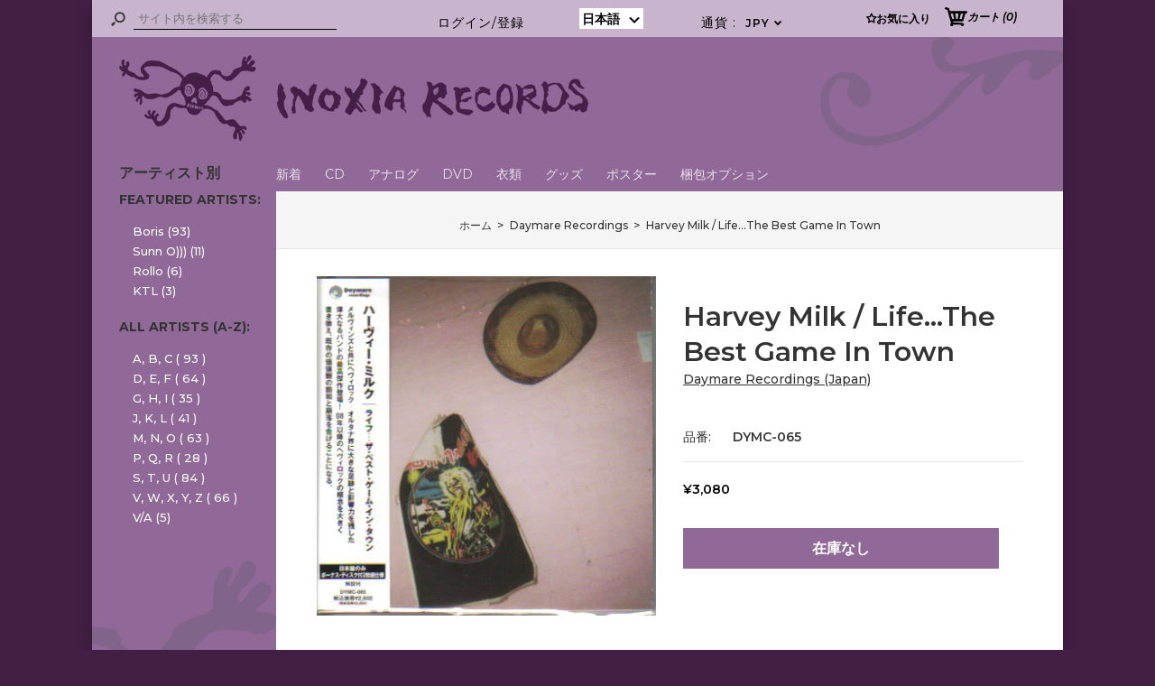

--- FILE ---
content_type: text/html; charset=utf-8
request_url: https://inoxia-rec.com/ja/collections/daymare-recordings/products/harvey-milk-life-the-best-game-in-town
body_size: 58594
content:
<!DOCTYPE html>
<!--[if IE 7]><html lang="en" class="ie7 responsive"><![endif]-->
<!--[if IE 8]><html lang="en" class="ie8 responsive"><![endif]-->
<!--[if IE 9]><html lang="en" class="ie9 responsive"><![endif]-->
<!--[if !IE]><!--><html lang="en" class="responsive"><!--<![endif]-->
<head>
<!-- Added by AVADA SEO Suite -->

<!-- /Added by AVADA SEO Suite -->
  <meta charset="utf-8" />
  <!--[if IE]><meta http-equiv='X-UA-Compatible' content='IE=edge,chrome=1' /><![endif]--><meta name="viewport" content="width=device-width, initial-scale=1, minimum-scale=1, maximum-scale=1" /><link rel="canonical" href="https://inoxia-rec.com/ja/products/harvey-milk-life-the-best-game-in-town" /><link rel="shortcut icon" href="//inoxia-rec.com/cdn/shop/t/3/assets/favicon.png?v=181299839217801481101584971966" type="image/x-icon" /><link rel="apple-touch-icon-precomposed" href="//inoxia-rec.com/cdn/shop/t/3/assets/iphone_icon.png?v=148305716289606145311584964647" /><link rel="apple-touch-icon-precomposed" sizes="114x114" href="//inoxia-rec.com/cdn/shop/t/3/assets/iphone_icon_retina.png?v=53765697290632126381584964648" /><link rel="apple-touch-icon-precomposed" sizes="72x72" href="//inoxia-rec.com/cdn/shop/t/3/assets/ipad_icon.png?v=73047373351250138061584964648" /><link rel="apple-touch-icon-precomposed" sizes="144x144" href="//inoxia-rec.com/cdn/shop/t/3/assets/ipad_icon_retina.png?v=80321728621312941881584964648" /><meta name="description" content="2xCD (2008) 日本盤のみ本作制作時に先駆けてレコーディングされた完全未発表のデモ・バージョン9曲と、限定シングルのみでリリースされたレナード・コーエンのカバーを収録したボーナスディスク付2枚組仕様となっています。 完売しました。2024/3/11" /><title>Harvey Milk / Life...The Best Game In Town | Inoxia Records</title><link href="//fonts.googleapis.com/css?family=Montserrat:300italic,400italic,500italic,600italic,700italic,800italic,100,200,300,400,500,600,700,800&subset=cyrillic-ext,greek-ext,latin,latin-ext,cyrillic,greek,vietnamese" rel='stylesheet' type='text/css' /><!-- /snippets/social-meta-tags.liquid -->
<meta property="og:site_name" content="Inoxia Records">
<meta property="og:url" content="https://inoxia-rec.com/ja/products/harvey-milk-life-the-best-game-in-town">
<meta property="og:title" content="Harvey Milk / Life...The Best Game In Town">
<meta property="og:type" content="product">
<meta property="og:description" content="2xCD (2008) 日本盤のみ本作制作時に先駆けてレコーディングされた完全未発表のデモ・バージョン9曲と、限定シングルのみでリリースされたレナード・コーエンのカバーを収録したボーナスディスク付2枚組仕様となっています。 完売しました。2024/3/11"><meta property="og:price:amount" content="3,080">
  <meta property="og:price:currency" content="JPY">
  <meta property="og:price:amount_currency" content="¥3,080"><meta property="og:image" content="http://inoxia-rec.com/cdn/shop/products/dymc065_1024x1024.jpg?v=1602148232">
<meta property="og:image:secure_url" content="https://inoxia-rec.com/cdn/shop/products/dymc065_1024x1024.jpg?v=1602148232">

<meta name="twitter:site" content="@">
<meta name="twitter:card" content="summary_large_image">
<meta name="twitter:title" content="Harvey Milk / Life...The Best Game In Town">
<meta name="twitter:description" content="2xCD (2008) 日本盤のみ本作制作時に先駆けてレコーディングされた完全未発表のデモ・バージョン9曲と、限定シングルのみでリリースされたレナード・コーエンのカバーを収録したボーナスディスク付2枚組仕様となっています。 完売しました。2024/3/11">
<link href="//inoxia-rec.com/cdn/shop/t/3/assets/rt.vendors.scss.css?v=94614609987534464391703120185" rel="stylesheet" type="text/css" media="all" /><link href="//inoxia-rec.com/cdn/shop/t/3/assets/rt.application.scss.css?v=29096892582696684151703120185" rel="stylesheet" type="text/css" media="all" /><link href="//inoxia-rec.com/cdn/shop/t/3/assets/rt.custom.scss?v=101979188207574260261703120185" rel="stylesheet" type="text/css" media="all" /><link href="//inoxia-rec.com/cdn/shop/t/3/assets/custom_code.scss.css?v=65284499772393031791611233887" rel="stylesheet" type="text/css" media="all" /><script>
window.sidebar=!1,
window.template="product",
window.rtl=!1,
window.popup_mailchimp_expire=0,
window.popup_mailchimp_period=1,
window.popup_mailchimp_delay=200,
window.popup_mailchimp_close=0,
window.products={},window.product_image_zoom=0,
window.asset_url="//inoxia-rec.com/cdn/shop/t/3/assets/?4726",
window.swatch_color=false,
window.swatch_size=false,
window.shopping_cart_type="ajax_notify",
window.contact_map_address="",
window.money_format="¥{{amount_no_decimals}}",
window.show_multiple_currencies=true,window.shopCurrency="JPY",
window.defaultCurrency="USD",
window.cookieCurrency="",
window.jsonCurrency="¥{{amount_no_decimals}} JPY",
window.jsonMoney="¥{{amount_no_decimals}}",
window.formatCurrency="money_format",window.all_results_text="全ての結果を見る",
window.megamenu_active=!1,
window.megamenu_hover=!1,
window.megamenu_responsive=!1,
window.megamenu_responsive_design="yes",
window.fixed_header="",
window.compare="1",
window.pitem_row="2",
window.swatch_color="",
window.swatch_size="",
window.swatch_color_advanced="";
window.hn_use = true;
window.hn_once = false;
window.social_instagram = false;
var theme = {
  apps: {
    details: "詳細",
    buyNow: "今すぐ購入",
  },
  strings: {
    addToCart: "カートに追加",
    soldOut: "在庫なし",
    unavailable: "在庫なし",
    inStock: "在庫あり",
    available: "在庫あり: ",
    outStock: "在庫なし",
    sale: "セール",
    btn_select_options: "オプションを選ぶ",
    btn_add_to_cart: "カートに追加"
  },
  settings: {
    moneyFormat:"¥{{amount_no_decimals}}",
  },
  inventory: false,
  sale_percentages: null,
  asset_url: "\/\/inoxia-rec.com\/cdn\/shop\/t\/3\/assets\/?4726"
}
 
</script>
<script src="//inoxia-rec.com/cdn/shop/t/3/assets/jquery-2.1.4.min.js?v=3135571069599077391584962067" defer="defer"></script><script type="text/javascript">
  var weketingShop = {
    shop:"inoxiarecords.myshopify.com",
    moneyFormat:"¥{{amount_no_decimals}}",productJson:{"id":5193983852679,"title":"Harvey Milk \/ Life...The Best Game In Town","handle":"harvey-milk-life-the-best-game-in-town","description":"\u003cp\u003e2xCD (2008)\u0026nbsp;\u003cbr\u003e\u003cbr\u003e\u003c!--StartFragment--\u003e\u003cspan style=\"color: rgb(102, 102, 102); font-family: \" �q���m�m�p�s=\"\" pro=\"\" w3\",=\"\" \"hiragino=\"\" kaku=\"\" gothic=\"\" pro\",=\"\" ���c���i,=\"\" meiryo,=\"\" verdana,=\"\" \"�l�r=\"\" �o�s�v�b�n\",=\"\" sans-serif;=\"\" font-size:=\"\" 12px;=\"\" font-style:=\"\" normal;=\"\" font-variant-ligatures:=\"\" font-variant-caps:=\"\" font-weight:=\"\" 400;=\"\" letter-spacing:=\"\" orphans:=\"\" 2;=\"\" text-align:=\"\" left;=\"\" text-indent:=\"\" 0px;=\"\" text-transform:=\"\" none;=\"\" white-space:=\"\" widows:=\"\" word-spacing:=\"\" -webkit-text-stroke-width:=\"\" background-color:=\"\" rgb(255,=\"\" 255,=\"\" 255);=\"\" text-decoration-thickness:=\"\" initial;=\"\" text-decoration-style:=\"\" text-decoration-color:=\"\" display:=\"\" inline=\"\" !important;=\"\" float:=\"\" none;\"=\"\"\u003e日本盤のみ本作制作時に先駆けてレコーディングされた完全未発表のデモ・バージョン9曲と、限定シングルのみでリリースされたレナード・コーエンのカバーを収録したボーナスディスク付2枚組仕様となっています。\u003c\/span\u003e\u003c!--EndFragment--\u003e\u003cbr\u003e\u003c\/p\u003e\n\u003cp\u003e\u003cspan style=\"color: rgb(102, 102, 102); font-family: \" �q���m�m�p�s=\"\" pro=\"\" w3\",=\"\" \"hiragino=\"\" kaku=\"\" gothic=\"\" pro\",=\"\" ���c���i,=\"\" meiryo,=\"\" verdana,=\"\" \"�l�r=\"\" �o�s�v�b�n\",=\"\" sans-serif;=\"\" font-size:=\"\" 12px;=\"\" font-style:=\"\" normal;=\"\" font-variant-ligatures:=\"\" font-variant-caps:=\"\" font-weight:=\"\" 400;=\"\" letter-spacing:=\"\" orphans:=\"\" 2;=\"\" text-align:=\"\" left;=\"\" text-indent:=\"\" 0px;=\"\" text-transform:=\"\" none;=\"\" white-space:=\"\" widows:=\"\" word-spacing:=\"\" -webkit-text-stroke-width:=\"\" background-color:=\"\" rgb(255,=\"\" 255,=\"\" 255);=\"\" text-decoration-thickness:=\"\" initial;=\"\" text-decoration-style:=\"\" text-decoration-color:=\"\" display:=\"\" inline=\"\" !important;=\"\" float:=\"\" none;\"=\"\"\u003e完売しました。2024\/3\/11\u003c\/span\u003e\u003c\/p\u003e","published_at":"2020-10-08T18:10:12+09:00","created_at":"2020-10-08T18:10:12+09:00","vendor":"Daymare Recordings (Japan)","type":"","tags":["CD","G H: Harvey Milk (2)"],"price":308000,"price_min":308000,"price_max":308000,"available":false,"price_varies":false,"compare_at_price":null,"compare_at_price_min":0,"compare_at_price_max":0,"compare_at_price_varies":false,"variants":[{"id":34635514740871,"title":"Default Title","option1":"Default Title","option2":null,"option3":null,"sku":"DYMC-065","requires_shipping":true,"taxable":false,"featured_image":null,"available":false,"name":"Harvey Milk \/ Life...The Best Game In Town","public_title":null,"options":["Default Title"],"price":308000,"weight":93,"compare_at_price":null,"inventory_management":"shopify","barcode":"","requires_selling_plan":false,"selling_plan_allocations":[]}],"images":["\/\/inoxia-rec.com\/cdn\/shop\/products\/dymc065.jpg?v=1602148232"],"featured_image":"\/\/inoxia-rec.com\/cdn\/shop\/products\/dymc065.jpg?v=1602148232","options":["Title"],"media":[{"alt":null,"id":9654228811911,"position":1,"preview_image":{"aspect_ratio":1.0,"height":386,"width":386,"src":"\/\/inoxia-rec.com\/cdn\/shop\/products\/dymc065.jpg?v=1602148232"},"aspect_ratio":1.0,"height":386,"media_type":"image","src":"\/\/inoxia-rec.com\/cdn\/shop\/products\/dymc065.jpg?v=1602148232","width":386}],"requires_selling_plan":false,"selling_plan_groups":[],"content":"\u003cp\u003e2xCD (2008)\u0026nbsp;\u003cbr\u003e\u003cbr\u003e\u003c!--StartFragment--\u003e\u003cspan style=\"color: rgb(102, 102, 102); font-family: \" �q���m�m�p�s=\"\" pro=\"\" w3\",=\"\" \"hiragino=\"\" kaku=\"\" gothic=\"\" pro\",=\"\" ���c���i,=\"\" meiryo,=\"\" verdana,=\"\" \"�l�r=\"\" �o�s�v�b�n\",=\"\" sans-serif;=\"\" font-size:=\"\" 12px;=\"\" font-style:=\"\" normal;=\"\" font-variant-ligatures:=\"\" font-variant-caps:=\"\" font-weight:=\"\" 400;=\"\" letter-spacing:=\"\" orphans:=\"\" 2;=\"\" text-align:=\"\" left;=\"\" text-indent:=\"\" 0px;=\"\" text-transform:=\"\" none;=\"\" white-space:=\"\" widows:=\"\" word-spacing:=\"\" -webkit-text-stroke-width:=\"\" background-color:=\"\" rgb(255,=\"\" 255,=\"\" 255);=\"\" text-decoration-thickness:=\"\" initial;=\"\" text-decoration-style:=\"\" text-decoration-color:=\"\" display:=\"\" inline=\"\" !important;=\"\" float:=\"\" none;\"=\"\"\u003e日本盤のみ本作制作時に先駆けてレコーディングされた完全未発表のデモ・バージョン9曲と、限定シングルのみでリリースされたレナード・コーエンのカバーを収録したボーナスディスク付2枚組仕様となっています。\u003c\/span\u003e\u003c!--EndFragment--\u003e\u003cbr\u003e\u003c\/p\u003e\n\u003cp\u003e\u003cspan style=\"color: rgb(102, 102, 102); font-family: \" �q���m�m�p�s=\"\" pro=\"\" w3\",=\"\" \"hiragino=\"\" kaku=\"\" gothic=\"\" pro\",=\"\" ���c���i,=\"\" meiryo,=\"\" verdana,=\"\" \"�l�r=\"\" �o�s�v�b�n\",=\"\" sans-serif;=\"\" font-size:=\"\" 12px;=\"\" font-style:=\"\" normal;=\"\" font-variant-ligatures:=\"\" font-variant-caps:=\"\" font-weight:=\"\" 400;=\"\" letter-spacing:=\"\" orphans:=\"\" 2;=\"\" text-align:=\"\" left;=\"\" text-indent:=\"\" 0px;=\"\" text-transform:=\"\" none;=\"\" white-space:=\"\" widows:=\"\" word-spacing:=\"\" -webkit-text-stroke-width:=\"\" background-color:=\"\" rgb(255,=\"\" 255,=\"\" 255);=\"\" text-decoration-thickness:=\"\" initial;=\"\" text-decoration-style:=\"\" text-decoration-color:=\"\" display:=\"\" inline=\"\" !important;=\"\" float:=\"\" none;\"=\"\"\u003e完売しました。2024\/3\/11\u003c\/span\u003e\u003c\/p\u003e"},};
</script><script>window.performance && window.performance.mark && window.performance.mark('shopify.content_for_header.start');</script><meta id="shopify-digital-wallet" name="shopify-digital-wallet" content="/35584540807/digital_wallets/dialog">
<meta name="shopify-checkout-api-token" content="84f79f1c0f7d84f86716a1c0c1d84c48">
<meta id="in-context-paypal-metadata" data-shop-id="35584540807" data-venmo-supported="false" data-environment="production" data-locale="ja_JP" data-paypal-v4="true" data-currency="JPY">
<link rel="alternate" hreflang="x-default" href="https://inoxia-rec.com/products/harvey-milk-life-the-best-game-in-town">
<link rel="alternate" hreflang="en" href="https://inoxia-rec.com/products/harvey-milk-life-the-best-game-in-town">
<link rel="alternate" hreflang="ja" href="https://inoxia-rec.com/ja/products/harvey-milk-life-the-best-game-in-town">
<link rel="alternate" type="application/json+oembed" href="https://inoxia-rec.com/ja/products/harvey-milk-life-the-best-game-in-town.oembed">
<script async="async" src="/checkouts/internal/preloads.js?locale=ja-JP"></script>
<link rel="preconnect" href="https://shop.app" crossorigin="anonymous">
<script async="async" src="https://shop.app/checkouts/internal/preloads.js?locale=ja-JP&shop_id=35584540807" crossorigin="anonymous"></script>
<script id="apple-pay-shop-capabilities" type="application/json">{"shopId":35584540807,"countryCode":"JP","currencyCode":"JPY","merchantCapabilities":["supports3DS"],"merchantId":"gid:\/\/shopify\/Shop\/35584540807","merchantName":"Inoxia Records","requiredBillingContactFields":["postalAddress","email","phone"],"requiredShippingContactFields":["postalAddress","email","phone"],"shippingType":"shipping","supportedNetworks":["visa","masterCard","amex","jcb","discover"],"total":{"type":"pending","label":"Inoxia Records","amount":"1.00"},"shopifyPaymentsEnabled":true,"supportsSubscriptions":true}</script>
<script id="shopify-features" type="application/json">{"accessToken":"84f79f1c0f7d84f86716a1c0c1d84c48","betas":["rich-media-storefront-analytics"],"domain":"inoxia-rec.com","predictiveSearch":true,"shopId":35584540807,"locale":"ja"}</script>
<script>var Shopify = Shopify || {};
Shopify.shop = "inoxiarecords.myshopify.com";
Shopify.locale = "ja";
Shopify.currency = {"active":"JPY","rate":"1.0"};
Shopify.country = "JP";
Shopify.theme = {"name":"ITG_work-k","id":93030449287,"schema_name":null,"schema_version":null,"theme_store_id":null,"role":"main"};
Shopify.theme.handle = "null";
Shopify.theme.style = {"id":null,"handle":null};
Shopify.cdnHost = "inoxia-rec.com/cdn";
Shopify.routes = Shopify.routes || {};
Shopify.routes.root = "/ja/";</script>
<script type="module">!function(o){(o.Shopify=o.Shopify||{}).modules=!0}(window);</script>
<script>!function(o){function n(){var o=[];function n(){o.push(Array.prototype.slice.apply(arguments))}return n.q=o,n}var t=o.Shopify=o.Shopify||{};t.loadFeatures=n(),t.autoloadFeatures=n()}(window);</script>
<script>
  window.ShopifyPay = window.ShopifyPay || {};
  window.ShopifyPay.apiHost = "shop.app\/pay";
  window.ShopifyPay.redirectState = null;
</script>
<script id="shop-js-analytics" type="application/json">{"pageType":"product"}</script>
<script defer="defer" async type="module" src="//inoxia-rec.com/cdn/shopifycloud/shop-js/modules/v2/client.init-shop-cart-sync_CRO8OuKI.ja.esm.js"></script>
<script defer="defer" async type="module" src="//inoxia-rec.com/cdn/shopifycloud/shop-js/modules/v2/chunk.common_A56sv42F.esm.js"></script>
<script type="module">
  await import("//inoxia-rec.com/cdn/shopifycloud/shop-js/modules/v2/client.init-shop-cart-sync_CRO8OuKI.ja.esm.js");
await import("//inoxia-rec.com/cdn/shopifycloud/shop-js/modules/v2/chunk.common_A56sv42F.esm.js");

  window.Shopify.SignInWithShop?.initShopCartSync?.({"fedCMEnabled":true,"windoidEnabled":true});

</script>
<script>
  window.Shopify = window.Shopify || {};
  if (!window.Shopify.featureAssets) window.Shopify.featureAssets = {};
  window.Shopify.featureAssets['shop-js'] = {"shop-cart-sync":["modules/v2/client.shop-cart-sync_Rbupk0-S.ja.esm.js","modules/v2/chunk.common_A56sv42F.esm.js"],"init-fed-cm":["modules/v2/client.init-fed-cm_Brlme73P.ja.esm.js","modules/v2/chunk.common_A56sv42F.esm.js"],"shop-button":["modules/v2/client.shop-button_CAOYMen2.ja.esm.js","modules/v2/chunk.common_A56sv42F.esm.js"],"shop-cash-offers":["modules/v2/client.shop-cash-offers_ivvZeP39.ja.esm.js","modules/v2/chunk.common_A56sv42F.esm.js","modules/v2/chunk.modal_ILhUGby7.esm.js"],"init-windoid":["modules/v2/client.init-windoid_BLzf7E_S.ja.esm.js","modules/v2/chunk.common_A56sv42F.esm.js"],"init-shop-email-lookup-coordinator":["modules/v2/client.init-shop-email-lookup-coordinator_Dz-pgYZI.ja.esm.js","modules/v2/chunk.common_A56sv42F.esm.js"],"shop-toast-manager":["modules/v2/client.shop-toast-manager_BRuj-JEc.ja.esm.js","modules/v2/chunk.common_A56sv42F.esm.js"],"shop-login-button":["modules/v2/client.shop-login-button_DgSCIKnN.ja.esm.js","modules/v2/chunk.common_A56sv42F.esm.js","modules/v2/chunk.modal_ILhUGby7.esm.js"],"avatar":["modules/v2/client.avatar_BTnouDA3.ja.esm.js"],"pay-button":["modules/v2/client.pay-button_CxybczQF.ja.esm.js","modules/v2/chunk.common_A56sv42F.esm.js"],"init-shop-cart-sync":["modules/v2/client.init-shop-cart-sync_CRO8OuKI.ja.esm.js","modules/v2/chunk.common_A56sv42F.esm.js"],"init-customer-accounts":["modules/v2/client.init-customer-accounts_B7JfRd7a.ja.esm.js","modules/v2/client.shop-login-button_DgSCIKnN.ja.esm.js","modules/v2/chunk.common_A56sv42F.esm.js","modules/v2/chunk.modal_ILhUGby7.esm.js"],"init-shop-for-new-customer-accounts":["modules/v2/client.init-shop-for-new-customer-accounts_DuVdZwgs.ja.esm.js","modules/v2/client.shop-login-button_DgSCIKnN.ja.esm.js","modules/v2/chunk.common_A56sv42F.esm.js","modules/v2/chunk.modal_ILhUGby7.esm.js"],"init-customer-accounts-sign-up":["modules/v2/client.init-customer-accounts-sign-up_Bo1CzG-w.ja.esm.js","modules/v2/client.shop-login-button_DgSCIKnN.ja.esm.js","modules/v2/chunk.common_A56sv42F.esm.js","modules/v2/chunk.modal_ILhUGby7.esm.js"],"checkout-modal":["modules/v2/client.checkout-modal_B2T2_lCJ.ja.esm.js","modules/v2/chunk.common_A56sv42F.esm.js","modules/v2/chunk.modal_ILhUGby7.esm.js"],"shop-follow-button":["modules/v2/client.shop-follow-button_Bkz4TQZn.ja.esm.js","modules/v2/chunk.common_A56sv42F.esm.js","modules/v2/chunk.modal_ILhUGby7.esm.js"],"lead-capture":["modules/v2/client.lead-capture_C6eAi-6_.ja.esm.js","modules/v2/chunk.common_A56sv42F.esm.js","modules/v2/chunk.modal_ILhUGby7.esm.js"],"shop-login":["modules/v2/client.shop-login_QcPsljo4.ja.esm.js","modules/v2/chunk.common_A56sv42F.esm.js","modules/v2/chunk.modal_ILhUGby7.esm.js"],"payment-terms":["modules/v2/client.payment-terms_Dt9LCeZF.ja.esm.js","modules/v2/chunk.common_A56sv42F.esm.js","modules/v2/chunk.modal_ILhUGby7.esm.js"]};
</script>
<script>(function() {
  var isLoaded = false;
  function asyncLoad() {
    if (isLoaded) return;
    isLoaded = true;
    var urls = ["https:\/\/assets.smartwishlist.webmarked.net\/static\/v6\/smartwishlist.js?shop=inoxiarecords.myshopify.com"];
    for (var i = 0; i < urls.length; i++) {
      var s = document.createElement('script');
      s.type = 'text/javascript';
      s.async = true;
      s.src = urls[i];
      var x = document.getElementsByTagName('script')[0];
      x.parentNode.insertBefore(s, x);
    }
  };
  if(window.attachEvent) {
    window.attachEvent('onload', asyncLoad);
  } else {
    window.addEventListener('load', asyncLoad, false);
  }
})();</script>
<script id="__st">var __st={"a":35584540807,"offset":32400,"reqid":"f08455ad-887e-4bb1-8f14-75dbdb02c71f-1768391314","pageurl":"inoxia-rec.com\/ja\/collections\/daymare-recordings\/products\/harvey-milk-life-the-best-game-in-town","u":"7d66806ec152","p":"product","rtyp":"product","rid":5193983852679};</script>
<script>window.ShopifyPaypalV4VisibilityTracking = true;</script>
<script id="captcha-bootstrap">!function(){'use strict';const t='contact',e='account',n='new_comment',o=[[t,t],['blogs',n],['comments',n],[t,'customer']],c=[[e,'customer_login'],[e,'guest_login'],[e,'recover_customer_password'],[e,'create_customer']],r=t=>t.map((([t,e])=>`form[action*='/${t}']:not([data-nocaptcha='true']) input[name='form_type'][value='${e}']`)).join(','),a=t=>()=>t?[...document.querySelectorAll(t)].map((t=>t.form)):[];function s(){const t=[...o],e=r(t);return a(e)}const i='password',u='form_key',d=['recaptcha-v3-token','g-recaptcha-response','h-captcha-response',i],f=()=>{try{return window.sessionStorage}catch{return}},m='__shopify_v',_=t=>t.elements[u];function p(t,e,n=!1){try{const o=window.sessionStorage,c=JSON.parse(o.getItem(e)),{data:r}=function(t){const{data:e,action:n}=t;return t[m]||n?{data:e,action:n}:{data:t,action:n}}(c);for(const[e,n]of Object.entries(r))t.elements[e]&&(t.elements[e].value=n);n&&o.removeItem(e)}catch(o){console.error('form repopulation failed',{error:o})}}const l='form_type',E='cptcha';function T(t){t.dataset[E]=!0}const w=window,h=w.document,L='Shopify',v='ce_forms',y='captcha';let A=!1;((t,e)=>{const n=(g='f06e6c50-85a8-45c8-87d0-21a2b65856fe',I='https://cdn.shopify.com/shopifycloud/storefront-forms-hcaptcha/ce_storefront_forms_captcha_hcaptcha.v1.5.2.iife.js',D={infoText:'hCaptchaによる保護',privacyText:'プライバシー',termsText:'利用規約'},(t,e,n)=>{const o=w[L][v],c=o.bindForm;if(c)return c(t,g,e,D).then(n);var r;o.q.push([[t,g,e,D],n]),r=I,A||(h.body.append(Object.assign(h.createElement('script'),{id:'captcha-provider',async:!0,src:r})),A=!0)});var g,I,D;w[L]=w[L]||{},w[L][v]=w[L][v]||{},w[L][v].q=[],w[L][y]=w[L][y]||{},w[L][y].protect=function(t,e){n(t,void 0,e),T(t)},Object.freeze(w[L][y]),function(t,e,n,w,h,L){const[v,y,A,g]=function(t,e,n){const i=e?o:[],u=t?c:[],d=[...i,...u],f=r(d),m=r(i),_=r(d.filter((([t,e])=>n.includes(e))));return[a(f),a(m),a(_),s()]}(w,h,L),I=t=>{const e=t.target;return e instanceof HTMLFormElement?e:e&&e.form},D=t=>v().includes(t);t.addEventListener('submit',(t=>{const e=I(t);if(!e)return;const n=D(e)&&!e.dataset.hcaptchaBound&&!e.dataset.recaptchaBound,o=_(e),c=g().includes(e)&&(!o||!o.value);(n||c)&&t.preventDefault(),c&&!n&&(function(t){try{if(!f())return;!function(t){const e=f();if(!e)return;const n=_(t);if(!n)return;const o=n.value;o&&e.removeItem(o)}(t);const e=Array.from(Array(32),(()=>Math.random().toString(36)[2])).join('');!function(t,e){_(t)||t.append(Object.assign(document.createElement('input'),{type:'hidden',name:u})),t.elements[u].value=e}(t,e),function(t,e){const n=f();if(!n)return;const o=[...t.querySelectorAll(`input[type='${i}']`)].map((({name:t})=>t)),c=[...d,...o],r={};for(const[a,s]of new FormData(t).entries())c.includes(a)||(r[a]=s);n.setItem(e,JSON.stringify({[m]:1,action:t.action,data:r}))}(t,e)}catch(e){console.error('failed to persist form',e)}}(e),e.submit())}));const S=(t,e)=>{t&&!t.dataset[E]&&(n(t,e.some((e=>e===t))),T(t))};for(const o of['focusin','change'])t.addEventListener(o,(t=>{const e=I(t);D(e)&&S(e,y())}));const B=e.get('form_key'),M=e.get(l),P=B&&M;t.addEventListener('DOMContentLoaded',(()=>{const t=y();if(P)for(const e of t)e.elements[l].value===M&&p(e,B);[...new Set([...A(),...v().filter((t=>'true'===t.dataset.shopifyCaptcha))])].forEach((e=>S(e,t)))}))}(h,new URLSearchParams(w.location.search),n,t,e,['guest_login'])})(!0,!0)}();</script>
<script integrity="sha256-4kQ18oKyAcykRKYeNunJcIwy7WH5gtpwJnB7kiuLZ1E=" data-source-attribution="shopify.loadfeatures" defer="defer" src="//inoxia-rec.com/cdn/shopifycloud/storefront/assets/storefront/load_feature-a0a9edcb.js" crossorigin="anonymous"></script>
<script crossorigin="anonymous" defer="defer" src="//inoxia-rec.com/cdn/shopifycloud/storefront/assets/shopify_pay/storefront-65b4c6d7.js?v=20250812"></script>
<script data-source-attribution="shopify.dynamic_checkout.dynamic.init">var Shopify=Shopify||{};Shopify.PaymentButton=Shopify.PaymentButton||{isStorefrontPortableWallets:!0,init:function(){window.Shopify.PaymentButton.init=function(){};var t=document.createElement("script");t.src="https://inoxia-rec.com/cdn/shopifycloud/portable-wallets/latest/portable-wallets.ja.js",t.type="module",document.head.appendChild(t)}};
</script>
<script data-source-attribution="shopify.dynamic_checkout.buyer_consent">
  function portableWalletsHideBuyerConsent(e){var t=document.getElementById("shopify-buyer-consent"),n=document.getElementById("shopify-subscription-policy-button");t&&n&&(t.classList.add("hidden"),t.setAttribute("aria-hidden","true"),n.removeEventListener("click",e))}function portableWalletsShowBuyerConsent(e){var t=document.getElementById("shopify-buyer-consent"),n=document.getElementById("shopify-subscription-policy-button");t&&n&&(t.classList.remove("hidden"),t.removeAttribute("aria-hidden"),n.addEventListener("click",e))}window.Shopify?.PaymentButton&&(window.Shopify.PaymentButton.hideBuyerConsent=portableWalletsHideBuyerConsent,window.Shopify.PaymentButton.showBuyerConsent=portableWalletsShowBuyerConsent);
</script>
<script data-source-attribution="shopify.dynamic_checkout.cart.bootstrap">document.addEventListener("DOMContentLoaded",(function(){function t(){return document.querySelector("shopify-accelerated-checkout-cart, shopify-accelerated-checkout")}if(t())Shopify.PaymentButton.init();else{new MutationObserver((function(e,n){t()&&(Shopify.PaymentButton.init(),n.disconnect())})).observe(document.body,{childList:!0,subtree:!0})}}));
</script>
<link id="shopify-accelerated-checkout-styles" rel="stylesheet" media="screen" href="https://inoxia-rec.com/cdn/shopifycloud/portable-wallets/latest/accelerated-checkout-backwards-compat.css" crossorigin="anonymous">
<style id="shopify-accelerated-checkout-cart">
        #shopify-buyer-consent {
  margin-top: 1em;
  display: inline-block;
  width: 100%;
}

#shopify-buyer-consent.hidden {
  display: none;
}

#shopify-subscription-policy-button {
  background: none;
  border: none;
  padding: 0;
  text-decoration: underline;
  font-size: inherit;
  cursor: pointer;
}

#shopify-subscription-policy-button::before {
  box-shadow: none;
}

      </style>

<script>window.performance && window.performance.mark && window.performance.mark('shopify.content_for_header.end');</script>
  <script type="text/javascript">
  var weketingShop = {
    shop:"inoxiarecords.myshopify.com",
    moneyFormat:"¥{{amount_no_decimals}}",productJson:{"id":5193983852679,"title":"Harvey Milk \/ Life...The Best Game In Town","handle":"harvey-milk-life-the-best-game-in-town","description":"\u003cp\u003e2xCD (2008)\u0026nbsp;\u003cbr\u003e\u003cbr\u003e\u003c!--StartFragment--\u003e\u003cspan style=\"color: rgb(102, 102, 102); font-family: \" �q���m�m�p�s=\"\" pro=\"\" w3\",=\"\" \"hiragino=\"\" kaku=\"\" gothic=\"\" pro\",=\"\" ���c���i,=\"\" meiryo,=\"\" verdana,=\"\" \"�l�r=\"\" �o�s�v�b�n\",=\"\" sans-serif;=\"\" font-size:=\"\" 12px;=\"\" font-style:=\"\" normal;=\"\" font-variant-ligatures:=\"\" font-variant-caps:=\"\" font-weight:=\"\" 400;=\"\" letter-spacing:=\"\" orphans:=\"\" 2;=\"\" text-align:=\"\" left;=\"\" text-indent:=\"\" 0px;=\"\" text-transform:=\"\" none;=\"\" white-space:=\"\" widows:=\"\" word-spacing:=\"\" -webkit-text-stroke-width:=\"\" background-color:=\"\" rgb(255,=\"\" 255,=\"\" 255);=\"\" text-decoration-thickness:=\"\" initial;=\"\" text-decoration-style:=\"\" text-decoration-color:=\"\" display:=\"\" inline=\"\" !important;=\"\" float:=\"\" none;\"=\"\"\u003e日本盤のみ本作制作時に先駆けてレコーディングされた完全未発表のデモ・バージョン9曲と、限定シングルのみでリリースされたレナード・コーエンのカバーを収録したボーナスディスク付2枚組仕様となっています。\u003c\/span\u003e\u003c!--EndFragment--\u003e\u003cbr\u003e\u003c\/p\u003e\n\u003cp\u003e\u003cspan style=\"color: rgb(102, 102, 102); font-family: \" �q���m�m�p�s=\"\" pro=\"\" w3\",=\"\" \"hiragino=\"\" kaku=\"\" gothic=\"\" pro\",=\"\" ���c���i,=\"\" meiryo,=\"\" verdana,=\"\" \"�l�r=\"\" �o�s�v�b�n\",=\"\" sans-serif;=\"\" font-size:=\"\" 12px;=\"\" font-style:=\"\" normal;=\"\" font-variant-ligatures:=\"\" font-variant-caps:=\"\" font-weight:=\"\" 400;=\"\" letter-spacing:=\"\" orphans:=\"\" 2;=\"\" text-align:=\"\" left;=\"\" text-indent:=\"\" 0px;=\"\" text-transform:=\"\" none;=\"\" white-space:=\"\" widows:=\"\" word-spacing:=\"\" -webkit-text-stroke-width:=\"\" background-color:=\"\" rgb(255,=\"\" 255,=\"\" 255);=\"\" text-decoration-thickness:=\"\" initial;=\"\" text-decoration-style:=\"\" text-decoration-color:=\"\" display:=\"\" inline=\"\" !important;=\"\" float:=\"\" none;\"=\"\"\u003e完売しました。2024\/3\/11\u003c\/span\u003e\u003c\/p\u003e","published_at":"2020-10-08T18:10:12+09:00","created_at":"2020-10-08T18:10:12+09:00","vendor":"Daymare Recordings (Japan)","type":"","tags":["CD","G H: Harvey Milk (2)"],"price":308000,"price_min":308000,"price_max":308000,"available":false,"price_varies":false,"compare_at_price":null,"compare_at_price_min":0,"compare_at_price_max":0,"compare_at_price_varies":false,"variants":[{"id":34635514740871,"title":"Default Title","option1":"Default Title","option2":null,"option3":null,"sku":"DYMC-065","requires_shipping":true,"taxable":false,"featured_image":null,"available":false,"name":"Harvey Milk \/ Life...The Best Game In Town","public_title":null,"options":["Default Title"],"price":308000,"weight":93,"compare_at_price":null,"inventory_management":"shopify","barcode":"","requires_selling_plan":false,"selling_plan_allocations":[]}],"images":["\/\/inoxia-rec.com\/cdn\/shop\/products\/dymc065.jpg?v=1602148232"],"featured_image":"\/\/inoxia-rec.com\/cdn\/shop\/products\/dymc065.jpg?v=1602148232","options":["Title"],"media":[{"alt":null,"id":9654228811911,"position":1,"preview_image":{"aspect_ratio":1.0,"height":386,"width":386,"src":"\/\/inoxia-rec.com\/cdn\/shop\/products\/dymc065.jpg?v=1602148232"},"aspect_ratio":1.0,"height":386,"media_type":"image","src":"\/\/inoxia-rec.com\/cdn\/shop\/products\/dymc065.jpg?v=1602148232","width":386}],"requires_selling_plan":false,"selling_plan_groups":[],"content":"\u003cp\u003e2xCD (2008)\u0026nbsp;\u003cbr\u003e\u003cbr\u003e\u003c!--StartFragment--\u003e\u003cspan style=\"color: rgb(102, 102, 102); font-family: \" �q���m�m�p�s=\"\" pro=\"\" w3\",=\"\" \"hiragino=\"\" kaku=\"\" gothic=\"\" pro\",=\"\" ���c���i,=\"\" meiryo,=\"\" verdana,=\"\" \"�l�r=\"\" �o�s�v�b�n\",=\"\" sans-serif;=\"\" font-size:=\"\" 12px;=\"\" font-style:=\"\" normal;=\"\" font-variant-ligatures:=\"\" font-variant-caps:=\"\" font-weight:=\"\" 400;=\"\" letter-spacing:=\"\" orphans:=\"\" 2;=\"\" text-align:=\"\" left;=\"\" text-indent:=\"\" 0px;=\"\" text-transform:=\"\" none;=\"\" white-space:=\"\" widows:=\"\" word-spacing:=\"\" -webkit-text-stroke-width:=\"\" background-color:=\"\" rgb(255,=\"\" 255,=\"\" 255);=\"\" text-decoration-thickness:=\"\" initial;=\"\" text-decoration-style:=\"\" text-decoration-color:=\"\" display:=\"\" inline=\"\" !important;=\"\" float:=\"\" none;\"=\"\"\u003e日本盤のみ本作制作時に先駆けてレコーディングされた完全未発表のデモ・バージョン9曲と、限定シングルのみでリリースされたレナード・コーエンのカバーを収録したボーナスディスク付2枚組仕様となっています。\u003c\/span\u003e\u003c!--EndFragment--\u003e\u003cbr\u003e\u003c\/p\u003e\n\u003cp\u003e\u003cspan style=\"color: rgb(102, 102, 102); font-family: \" �q���m�m�p�s=\"\" pro=\"\" w3\",=\"\" \"hiragino=\"\" kaku=\"\" gothic=\"\" pro\",=\"\" ���c���i,=\"\" meiryo,=\"\" verdana,=\"\" \"�l�r=\"\" �o�s�v�b�n\",=\"\" sans-serif;=\"\" font-size:=\"\" 12px;=\"\" font-style:=\"\" normal;=\"\" font-variant-ligatures:=\"\" font-variant-caps:=\"\" font-weight:=\"\" 400;=\"\" letter-spacing:=\"\" orphans:=\"\" 2;=\"\" text-align:=\"\" left;=\"\" text-indent:=\"\" 0px;=\"\" text-transform:=\"\" none;=\"\" white-space:=\"\" widows:=\"\" word-spacing:=\"\" -webkit-text-stroke-width:=\"\" background-color:=\"\" rgb(255,=\"\" 255,=\"\" 255);=\"\" text-decoration-thickness:=\"\" initial;=\"\" text-decoration-style:=\"\" text-decoration-color:=\"\" display:=\"\" inline=\"\" !important;=\"\" float:=\"\" none;\"=\"\"\u003e完売しました。2024\/3\/11\u003c\/span\u003e\u003c\/p\u003e"},};
</script>
<!-- BEGIN app block: shopify://apps/s-loyalty-rewards-referrals/blocks/sloyalty/f90f2ab8-a279-400e-9afd-407dde679703 --><!-- BEGIN app snippet: sloyalty-info -->


<script type="text/javascript">
window.sloyalty = window.sloyalty || {};
window.sloyalty.shop = 'inoxiarecords.myshopify.com';
window.sloyalty.root = '/ja';

window.sloyalty.customer_id = '';
window.sloyalty.digest = '';




window.sloyalty.preferred_lang_code = 'en';

</script>


  
  <div class="sloyalty-loyalty-widget"
      data-shop="inoxiarecords.myshopify.com"></div>
  





<!-- END app snippet -->



<!-- END app block --><script src="https://cdn.shopify.com/extensions/0199c737-c40d-7056-a04d-d00ed7a46d6e/sloyalty-13/assets/sloyalty.shopify.js" type="text/javascript" defer="defer"></script>
<link href="https://monorail-edge.shopifysvc.com" rel="dns-prefetch">
<script>(function(){if ("sendBeacon" in navigator && "performance" in window) {try {var session_token_from_headers = performance.getEntriesByType('navigation')[0].serverTiming.find(x => x.name == '_s').description;} catch {var session_token_from_headers = undefined;}var session_cookie_matches = document.cookie.match(/_shopify_s=([^;]*)/);var session_token_from_cookie = session_cookie_matches && session_cookie_matches.length === 2 ? session_cookie_matches[1] : "";var session_token = session_token_from_headers || session_token_from_cookie || "";function handle_abandonment_event(e) {var entries = performance.getEntries().filter(function(entry) {return /monorail-edge.shopifysvc.com/.test(entry.name);});if (!window.abandonment_tracked && entries.length === 0) {window.abandonment_tracked = true;var currentMs = Date.now();var navigation_start = performance.timing.navigationStart;var payload = {shop_id: 35584540807,url: window.location.href,navigation_start,duration: currentMs - navigation_start,session_token,page_type: "product"};window.navigator.sendBeacon("https://monorail-edge.shopifysvc.com/v1/produce", JSON.stringify({schema_id: "online_store_buyer_site_abandonment/1.1",payload: payload,metadata: {event_created_at_ms: currentMs,event_sent_at_ms: currentMs}}));}}window.addEventListener('pagehide', handle_abandonment_event);}}());</script>
<script id="web-pixels-manager-setup">(function e(e,d,r,n,o){if(void 0===o&&(o={}),!Boolean(null===(a=null===(i=window.Shopify)||void 0===i?void 0:i.analytics)||void 0===a?void 0:a.replayQueue)){var i,a;window.Shopify=window.Shopify||{};var t=window.Shopify;t.analytics=t.analytics||{};var s=t.analytics;s.replayQueue=[],s.publish=function(e,d,r){return s.replayQueue.push([e,d,r]),!0};try{self.performance.mark("wpm:start")}catch(e){}var l=function(){var e={modern:/Edge?\/(1{2}[4-9]|1[2-9]\d|[2-9]\d{2}|\d{4,})\.\d+(\.\d+|)|Firefox\/(1{2}[4-9]|1[2-9]\d|[2-9]\d{2}|\d{4,})\.\d+(\.\d+|)|Chrom(ium|e)\/(9{2}|\d{3,})\.\d+(\.\d+|)|(Maci|X1{2}).+ Version\/(15\.\d+|(1[6-9]|[2-9]\d|\d{3,})\.\d+)([,.]\d+|)( \(\w+\)|)( Mobile\/\w+|) Safari\/|Chrome.+OPR\/(9{2}|\d{3,})\.\d+\.\d+|(CPU[ +]OS|iPhone[ +]OS|CPU[ +]iPhone|CPU IPhone OS|CPU iPad OS)[ +]+(15[._]\d+|(1[6-9]|[2-9]\d|\d{3,})[._]\d+)([._]\d+|)|Android:?[ /-](13[3-9]|1[4-9]\d|[2-9]\d{2}|\d{4,})(\.\d+|)(\.\d+|)|Android.+Firefox\/(13[5-9]|1[4-9]\d|[2-9]\d{2}|\d{4,})\.\d+(\.\d+|)|Android.+Chrom(ium|e)\/(13[3-9]|1[4-9]\d|[2-9]\d{2}|\d{4,})\.\d+(\.\d+|)|SamsungBrowser\/([2-9]\d|\d{3,})\.\d+/,legacy:/Edge?\/(1[6-9]|[2-9]\d|\d{3,})\.\d+(\.\d+|)|Firefox\/(5[4-9]|[6-9]\d|\d{3,})\.\d+(\.\d+|)|Chrom(ium|e)\/(5[1-9]|[6-9]\d|\d{3,})\.\d+(\.\d+|)([\d.]+$|.*Safari\/(?![\d.]+ Edge\/[\d.]+$))|(Maci|X1{2}).+ Version\/(10\.\d+|(1[1-9]|[2-9]\d|\d{3,})\.\d+)([,.]\d+|)( \(\w+\)|)( Mobile\/\w+|) Safari\/|Chrome.+OPR\/(3[89]|[4-9]\d|\d{3,})\.\d+\.\d+|(CPU[ +]OS|iPhone[ +]OS|CPU[ +]iPhone|CPU IPhone OS|CPU iPad OS)[ +]+(10[._]\d+|(1[1-9]|[2-9]\d|\d{3,})[._]\d+)([._]\d+|)|Android:?[ /-](13[3-9]|1[4-9]\d|[2-9]\d{2}|\d{4,})(\.\d+|)(\.\d+|)|Mobile Safari.+OPR\/([89]\d|\d{3,})\.\d+\.\d+|Android.+Firefox\/(13[5-9]|1[4-9]\d|[2-9]\d{2}|\d{4,})\.\d+(\.\d+|)|Android.+Chrom(ium|e)\/(13[3-9]|1[4-9]\d|[2-9]\d{2}|\d{4,})\.\d+(\.\d+|)|Android.+(UC? ?Browser|UCWEB|U3)[ /]?(15\.([5-9]|\d{2,})|(1[6-9]|[2-9]\d|\d{3,})\.\d+)\.\d+|SamsungBrowser\/(5\.\d+|([6-9]|\d{2,})\.\d+)|Android.+MQ{2}Browser\/(14(\.(9|\d{2,})|)|(1[5-9]|[2-9]\d|\d{3,})(\.\d+|))(\.\d+|)|K[Aa][Ii]OS\/(3\.\d+|([4-9]|\d{2,})\.\d+)(\.\d+|)/},d=e.modern,r=e.legacy,n=navigator.userAgent;return n.match(d)?"modern":n.match(r)?"legacy":"unknown"}(),u="modern"===l?"modern":"legacy",c=(null!=n?n:{modern:"",legacy:""})[u],f=function(e){return[e.baseUrl,"/wpm","/b",e.hashVersion,"modern"===e.buildTarget?"m":"l",".js"].join("")}({baseUrl:d,hashVersion:r,buildTarget:u}),m=function(e){var d=e.version,r=e.bundleTarget,n=e.surface,o=e.pageUrl,i=e.monorailEndpoint;return{emit:function(e){var a=e.status,t=e.errorMsg,s=(new Date).getTime(),l=JSON.stringify({metadata:{event_sent_at_ms:s},events:[{schema_id:"web_pixels_manager_load/3.1",payload:{version:d,bundle_target:r,page_url:o,status:a,surface:n,error_msg:t},metadata:{event_created_at_ms:s}}]});if(!i)return console&&console.warn&&console.warn("[Web Pixels Manager] No Monorail endpoint provided, skipping logging."),!1;try{return self.navigator.sendBeacon.bind(self.navigator)(i,l)}catch(e){}var u=new XMLHttpRequest;try{return u.open("POST",i,!0),u.setRequestHeader("Content-Type","text/plain"),u.send(l),!0}catch(e){return console&&console.warn&&console.warn("[Web Pixels Manager] Got an unhandled error while logging to Monorail."),!1}}}}({version:r,bundleTarget:l,surface:e.surface,pageUrl:self.location.href,monorailEndpoint:e.monorailEndpoint});try{o.browserTarget=l,function(e){var d=e.src,r=e.async,n=void 0===r||r,o=e.onload,i=e.onerror,a=e.sri,t=e.scriptDataAttributes,s=void 0===t?{}:t,l=document.createElement("script"),u=document.querySelector("head"),c=document.querySelector("body");if(l.async=n,l.src=d,a&&(l.integrity=a,l.crossOrigin="anonymous"),s)for(var f in s)if(Object.prototype.hasOwnProperty.call(s,f))try{l.dataset[f]=s[f]}catch(e){}if(o&&l.addEventListener("load",o),i&&l.addEventListener("error",i),u)u.appendChild(l);else{if(!c)throw new Error("Did not find a head or body element to append the script");c.appendChild(l)}}({src:f,async:!0,onload:function(){if(!function(){var e,d;return Boolean(null===(d=null===(e=window.Shopify)||void 0===e?void 0:e.analytics)||void 0===d?void 0:d.initialized)}()){var d=window.webPixelsManager.init(e)||void 0;if(d){var r=window.Shopify.analytics;r.replayQueue.forEach((function(e){var r=e[0],n=e[1],o=e[2];d.publishCustomEvent(r,n,o)})),r.replayQueue=[],r.publish=d.publishCustomEvent,r.visitor=d.visitor,r.initialized=!0}}},onerror:function(){return m.emit({status:"failed",errorMsg:"".concat(f," has failed to load")})},sri:function(e){var d=/^sha384-[A-Za-z0-9+/=]+$/;return"string"==typeof e&&d.test(e)}(c)?c:"",scriptDataAttributes:o}),m.emit({status:"loading"})}catch(e){m.emit({status:"failed",errorMsg:(null==e?void 0:e.message)||"Unknown error"})}}})({shopId: 35584540807,storefrontBaseUrl: "https://inoxia-rec.com",extensionsBaseUrl: "https://extensions.shopifycdn.com/cdn/shopifycloud/web-pixels-manager",monorailEndpoint: "https://monorail-edge.shopifysvc.com/unstable/produce_batch",surface: "storefront-renderer",enabledBetaFlags: ["2dca8a86","a0d5f9d2"],webPixelsConfigList: [{"id":"shopify-app-pixel","configuration":"{}","eventPayloadVersion":"v1","runtimeContext":"STRICT","scriptVersion":"0450","apiClientId":"shopify-pixel","type":"APP","privacyPurposes":["ANALYTICS","MARKETING"]},{"id":"shopify-custom-pixel","eventPayloadVersion":"v1","runtimeContext":"LAX","scriptVersion":"0450","apiClientId":"shopify-pixel","type":"CUSTOM","privacyPurposes":["ANALYTICS","MARKETING"]}],isMerchantRequest: false,initData: {"shop":{"name":"Inoxia Records","paymentSettings":{"currencyCode":"JPY"},"myshopifyDomain":"inoxiarecords.myshopify.com","countryCode":"JP","storefrontUrl":"https:\/\/inoxia-rec.com\/ja"},"customer":null,"cart":null,"checkout":null,"productVariants":[{"price":{"amount":3080.0,"currencyCode":"JPY"},"product":{"title":"Harvey Milk \/ Life...The Best Game In Town","vendor":"Daymare Recordings (Japan)","id":"5193983852679","untranslatedTitle":"Harvey Milk \/ Life...The Best Game In Town","url":"\/ja\/products\/harvey-milk-life-the-best-game-in-town","type":""},"id":"34635514740871","image":{"src":"\/\/inoxia-rec.com\/cdn\/shop\/products\/dymc065.jpg?v=1602148232"},"sku":"DYMC-065","title":"Default Title","untranslatedTitle":"Default Title"}],"purchasingCompany":null},},"https://inoxia-rec.com/cdn","7cecd0b6w90c54c6cpe92089d5m57a67346",{"modern":"","legacy":""},{"shopId":"35584540807","storefrontBaseUrl":"https:\/\/inoxia-rec.com","extensionBaseUrl":"https:\/\/extensions.shopifycdn.com\/cdn\/shopifycloud\/web-pixels-manager","surface":"storefront-renderer","enabledBetaFlags":"[\"2dca8a86\", \"a0d5f9d2\"]","isMerchantRequest":"false","hashVersion":"7cecd0b6w90c54c6cpe92089d5m57a67346","publish":"custom","events":"[[\"page_viewed\",{}],[\"product_viewed\",{\"productVariant\":{\"price\":{\"amount\":3080.0,\"currencyCode\":\"JPY\"},\"product\":{\"title\":\"Harvey Milk \/ Life...The Best Game In Town\",\"vendor\":\"Daymare Recordings (Japan)\",\"id\":\"5193983852679\",\"untranslatedTitle\":\"Harvey Milk \/ Life...The Best Game In Town\",\"url\":\"\/ja\/products\/harvey-milk-life-the-best-game-in-town\",\"type\":\"\"},\"id\":\"34635514740871\",\"image\":{\"src\":\"\/\/inoxia-rec.com\/cdn\/shop\/products\/dymc065.jpg?v=1602148232\"},\"sku\":\"DYMC-065\",\"title\":\"Default Title\",\"untranslatedTitle\":\"Default Title\"}}]]"});</script><script>
  window.ShopifyAnalytics = window.ShopifyAnalytics || {};
  window.ShopifyAnalytics.meta = window.ShopifyAnalytics.meta || {};
  window.ShopifyAnalytics.meta.currency = 'JPY';
  var meta = {"product":{"id":5193983852679,"gid":"gid:\/\/shopify\/Product\/5193983852679","vendor":"Daymare Recordings (Japan)","type":"","handle":"harvey-milk-life-the-best-game-in-town","variants":[{"id":34635514740871,"price":308000,"name":"Harvey Milk \/ Life...The Best Game In Town","public_title":null,"sku":"DYMC-065"}],"remote":false},"page":{"pageType":"product","resourceType":"product","resourceId":5193983852679,"requestId":"f08455ad-887e-4bb1-8f14-75dbdb02c71f-1768391314"}};
  for (var attr in meta) {
    window.ShopifyAnalytics.meta[attr] = meta[attr];
  }
</script>
<script class="analytics">
  (function () {
    var customDocumentWrite = function(content) {
      var jquery = null;

      if (window.jQuery) {
        jquery = window.jQuery;
      } else if (window.Checkout && window.Checkout.$) {
        jquery = window.Checkout.$;
      }

      if (jquery) {
        jquery('body').append(content);
      }
    };

    var hasLoggedConversion = function(token) {
      if (token) {
        return document.cookie.indexOf('loggedConversion=' + token) !== -1;
      }
      return false;
    }

    var setCookieIfConversion = function(token) {
      if (token) {
        var twoMonthsFromNow = new Date(Date.now());
        twoMonthsFromNow.setMonth(twoMonthsFromNow.getMonth() + 2);

        document.cookie = 'loggedConversion=' + token + '; expires=' + twoMonthsFromNow;
      }
    }

    var trekkie = window.ShopifyAnalytics.lib = window.trekkie = window.trekkie || [];
    if (trekkie.integrations) {
      return;
    }
    trekkie.methods = [
      'identify',
      'page',
      'ready',
      'track',
      'trackForm',
      'trackLink'
    ];
    trekkie.factory = function(method) {
      return function() {
        var args = Array.prototype.slice.call(arguments);
        args.unshift(method);
        trekkie.push(args);
        return trekkie;
      };
    };
    for (var i = 0; i < trekkie.methods.length; i++) {
      var key = trekkie.methods[i];
      trekkie[key] = trekkie.factory(key);
    }
    trekkie.load = function(config) {
      trekkie.config = config || {};
      trekkie.config.initialDocumentCookie = document.cookie;
      var first = document.getElementsByTagName('script')[0];
      var script = document.createElement('script');
      script.type = 'text/javascript';
      script.onerror = function(e) {
        var scriptFallback = document.createElement('script');
        scriptFallback.type = 'text/javascript';
        scriptFallback.onerror = function(error) {
                var Monorail = {
      produce: function produce(monorailDomain, schemaId, payload) {
        var currentMs = new Date().getTime();
        var event = {
          schema_id: schemaId,
          payload: payload,
          metadata: {
            event_created_at_ms: currentMs,
            event_sent_at_ms: currentMs
          }
        };
        return Monorail.sendRequest("https://" + monorailDomain + "/v1/produce", JSON.stringify(event));
      },
      sendRequest: function sendRequest(endpointUrl, payload) {
        // Try the sendBeacon API
        if (window && window.navigator && typeof window.navigator.sendBeacon === 'function' && typeof window.Blob === 'function' && !Monorail.isIos12()) {
          var blobData = new window.Blob([payload], {
            type: 'text/plain'
          });

          if (window.navigator.sendBeacon(endpointUrl, blobData)) {
            return true;
          } // sendBeacon was not successful

        } // XHR beacon

        var xhr = new XMLHttpRequest();

        try {
          xhr.open('POST', endpointUrl);
          xhr.setRequestHeader('Content-Type', 'text/plain');
          xhr.send(payload);
        } catch (e) {
          console.log(e);
        }

        return false;
      },
      isIos12: function isIos12() {
        return window.navigator.userAgent.lastIndexOf('iPhone; CPU iPhone OS 12_') !== -1 || window.navigator.userAgent.lastIndexOf('iPad; CPU OS 12_') !== -1;
      }
    };
    Monorail.produce('monorail-edge.shopifysvc.com',
      'trekkie_storefront_load_errors/1.1',
      {shop_id: 35584540807,
      theme_id: 93030449287,
      app_name: "storefront",
      context_url: window.location.href,
      source_url: "//inoxia-rec.com/cdn/s/trekkie.storefront.55c6279c31a6628627b2ba1c5ff367020da294e2.min.js"});

        };
        scriptFallback.async = true;
        scriptFallback.src = '//inoxia-rec.com/cdn/s/trekkie.storefront.55c6279c31a6628627b2ba1c5ff367020da294e2.min.js';
        first.parentNode.insertBefore(scriptFallback, first);
      };
      script.async = true;
      script.src = '//inoxia-rec.com/cdn/s/trekkie.storefront.55c6279c31a6628627b2ba1c5ff367020da294e2.min.js';
      first.parentNode.insertBefore(script, first);
    };
    trekkie.load(
      {"Trekkie":{"appName":"storefront","development":false,"defaultAttributes":{"shopId":35584540807,"isMerchantRequest":null,"themeId":93030449287,"themeCityHash":"12888935657214064091","contentLanguage":"ja","currency":"JPY","eventMetadataId":"a0b26bf0-d4f7-4440-8faf-6dc5cd35324a"},"isServerSideCookieWritingEnabled":true,"monorailRegion":"shop_domain","enabledBetaFlags":["65f19447"]},"Session Attribution":{},"S2S":{"facebookCapiEnabled":false,"source":"trekkie-storefront-renderer","apiClientId":580111}}
    );

    var loaded = false;
    trekkie.ready(function() {
      if (loaded) return;
      loaded = true;

      window.ShopifyAnalytics.lib = window.trekkie;

      var originalDocumentWrite = document.write;
      document.write = customDocumentWrite;
      try { window.ShopifyAnalytics.merchantGoogleAnalytics.call(this); } catch(error) {};
      document.write = originalDocumentWrite;

      window.ShopifyAnalytics.lib.page(null,{"pageType":"product","resourceType":"product","resourceId":5193983852679,"requestId":"f08455ad-887e-4bb1-8f14-75dbdb02c71f-1768391314","shopifyEmitted":true});

      var match = window.location.pathname.match(/checkouts\/(.+)\/(thank_you|post_purchase)/)
      var token = match? match[1]: undefined;
      if (!hasLoggedConversion(token)) {
        setCookieIfConversion(token);
        window.ShopifyAnalytics.lib.track("Viewed Product",{"currency":"JPY","variantId":34635514740871,"productId":5193983852679,"productGid":"gid:\/\/shopify\/Product\/5193983852679","name":"Harvey Milk \/ Life...The Best Game In Town","price":"3080","sku":"DYMC-065","brand":"Daymare Recordings (Japan)","variant":null,"category":"","nonInteraction":true,"remote":false},undefined,undefined,{"shopifyEmitted":true});
      window.ShopifyAnalytics.lib.track("monorail:\/\/trekkie_storefront_viewed_product\/1.1",{"currency":"JPY","variantId":34635514740871,"productId":5193983852679,"productGid":"gid:\/\/shopify\/Product\/5193983852679","name":"Harvey Milk \/ Life...The Best Game In Town","price":"3080","sku":"DYMC-065","brand":"Daymare Recordings (Japan)","variant":null,"category":"","nonInteraction":true,"remote":false,"referer":"https:\/\/inoxia-rec.com\/ja\/collections\/daymare-recordings\/products\/harvey-milk-life-the-best-game-in-town"});
      }
    });


        var eventsListenerScript = document.createElement('script');
        eventsListenerScript.async = true;
        eventsListenerScript.src = "//inoxia-rec.com/cdn/shopifycloud/storefront/assets/shop_events_listener-3da45d37.js";
        document.getElementsByTagName('head')[0].appendChild(eventsListenerScript);

})();</script>
<script
  defer
  src="https://inoxia-rec.com/cdn/shopifycloud/perf-kit/shopify-perf-kit-3.0.3.min.js"
  data-application="storefront-renderer"
  data-shop-id="35584540807"
  data-render-region="gcp-us-central1"
  data-page-type="product"
  data-theme-instance-id="93030449287"
  data-theme-name=""
  data-theme-version=""
  data-monorail-region="shop_domain"
  data-resource-timing-sampling-rate="10"
  data-shs="true"
  data-shs-beacon="true"
  data-shs-export-with-fetch="true"
  data-shs-logs-sample-rate="1"
  data-shs-beacon-endpoint="https://inoxia-rec.com/api/collect"
></script>
</head>



<body class="  deco-frame- deco-effect-  templateProduct dropdown-menu-type-4 megamenu-type-10 no-box-type-7 body-white body-header-type-7 flex-view-4 collection-template-promo menu-noborder"><div id="global__symbols" style="display: none;">
  <svg xmlns="http://www.w3.org/2000/svg">
    <symbol id="global__symbols-heart"><svg xmlns="http://www.w3.org/2000/svg" viewBox="0 0 30 30"><path d="M19.9,4.1c-1.8,0-3.6,0.7-4.9,1.8c-1.3-1.2-3.1-1.8-4.9-1.8c-3.9,0-7,2.9-7,6.4c0,1.3,0.4,2.6,1.3,3.7c0,0,0.1,0.1,0.1,0.2l9.1,10.7c0.4,0.4,0.9,0.7,1.5,0.7c0.6,0,1.1-0.2,1.5-0.7l9.1-10.7c0.1-0.1,0.1-0.1,0.2-0.2c0.8-1.1,1.2-2.3,1.2-3.7C27,7,23.8,4.1,19.9,4.1z M9.9,8c-1.6,0-2.8,1.1-2.8,2.5c0,0.3-0.2,0.5-0.5,0.5s-0.5-0.2-0.5-0.5C6.1,8.6,7.8,7,9.9,7c0.3,0,0.5,0.2,0.5,0.5S10.1,8,9.9,8z"/></svg></symbol>
    <symbol id="global__symbols-profile"><svg xmlns="http://www.w3.org/2000/svg" viewBox="0 0 30 30"><g><path d="M13.4,13.6h3.2c2,0,3.7-1.7,3.7-3.7V6.7c0-2-1.7-3.7-3.7-3.7h-3.2c-2,0-3.7,1.7-3.7,3.7V10C9.7,12,11.4,13.6,13.4,13.6z"/><path d="M26.5,22.4c-2.2-4.5-6.6-7.2-11.5-7.2c-5,0-9.4,2.8-11.5,7.2c-0.5,1-0.4,2.1,0.2,3.1c0.6,0.9,1.6,1.5,2.7,1.5h17.4c1.1,0,2.1-0.6,2.7-1.5C26.9,24.5,27,23.4,26.5,22.4z"/></g></svg></symbol>
    <symbol id="global__symbols-cart"><svg xmlns="http://www.w3.org/2000/svg" viewBox="0 0 30 30"><g><g><path d="M22.3,20H11.6c-1,0-1.8-0.7-2.1-1.6L7,9.2c0-0.1,0-0.3,0.1-0.4c0.1-0.1,0.2-0.2,0.4-0.2h18.9c0.2,0,0.3,0.1,0.4,0.2c0.1,0.1,0.1,0.3,0.1,0.4l-2.5,9.2C24.2,19.4,23.3,20,22.3,20z"/></g><g><path d="M6.6,7.6l-0.8-3H3.1v-1h3.1c0.2,0,0.4,0.2,0.5,0.4l0.9,3.3L6.6,7.6z"/></g><g><path d="M11.6,26.4c-1.4,0-2.5-1.1-2.5-2.5s1.1-2.5,2.5-2.5c1.4,0,2.5,1.1,2.5,2.5S12.9,26.4,11.6,26.4z"/></g><g><path d="M22.3,26.4c-1.4,0-2.5-1.1-2.5-2.5s1.1-2.5,2.5-2.5c1.4,0,2.5,1.1,2.5,2.5S23.7,26.4,22.3,26.4z"/></g></g></svg></symbol><symbol id="global__symbols-cart-desktop"><svg xmlns="http://www.w3.org/2000/svg" viewBox="0 0 504.256 504.256"><path d="M478.755,125.762l-363.982-0.063L99.517,73.176c-2.274-7.831-8.578-14.018-16.45-16.147L29.673,42.591   c-2.012-0.544-4.081-0.82-6.149-0.82c-10.596,0-19.93,7.15-22.698,17.388c-1.641,6.065-0.82,12.407,2.31,17.856   c3.129,5.449,8.192,9.353,14.258,10.993l40.631,10.987l82.486,297.522c-11.749,5.797-19.367,17.809-19.367,31.184   c0,19.18,15.604,34.783,34.783,34.783c19.179,0,34.784-15.604,34.784-34.783c0-0.453-0.009-0.904-0.026-1.357h167.917   c-0.019,0.453-0.026,0.906-0.026,1.357c0,19.18,15.604,34.783,34.784,34.783c19.18,0,34.783-15.604,34.783-34.783   c0-17.629-13.402-32.408-30.554-34.518c-41.737-6.74-212.073-14.977-212.073-14.977l-5.595-21.894h212.53   c10.866,0,20.526-7.302,23.495-17.754l45.93-161.797h16.88c14.083,0,25.5-11.417,25.5-25.5S492.838,125.762,478.755,125.762z    M208.05,302.168h-39.839c-1.089-0.02-2.688,0.231-3.417-2.332c-0.926-3.254-2.223-7.725-2.223-7.725l-31.223-109.99   c-0.152-0.535-0.042-1.121,0.293-1.564c0.337-0.446,0.871-0.712,1.43-0.712h48.418c0.844,0,1.562,0.575,1.745,1.399l26.407,118.246   l0.096,0.365c0.05,0.163,0.075,0.338,0.075,0.521C209.812,301.356,209.023,302.153,208.05,302.168z M309.718,182.025   l-21.519,118.746c-0.183,0.822-0.9,1.396-1.744,1.396h-30.05c-0.845,0-1.563-0.576-1.748-1.398L233.14,182.021   c-0.119-0.53,0.009-1.079,0.352-1.506c0.341-0.425,0.85-0.669,1.395-0.669h73.084c0.546,0,1.055,0.244,1.397,0.672   C309.71,180.942,309.837,181.493,309.718,182.025z M411.511,182.125l-33.709,118.742c-0.218,0.767-0.926,1.304-1.722,1.304h-41.227   c-0.547,0-1.056-0.244-1.396-0.67c-0.342-0.427-0.469-0.979-0.351-1.511l26.517-118.745c0.181-0.81,0.916-1.398,1.748-1.398h48.417   c0.558,0,1.091,0.265,1.427,0.71C411.553,181.001,411.662,181.587,411.511,182.125z"></path></svg></symbol><symbol id="global__symbols-close"><svg xmlns="http://www.w3.org/2000/svg"viewBox="0 0 32 32"><g id="icomoon-ignore"></g><path d="M10.722 9.969l-0.754 0.754 5.278 5.278-5.253 5.253 0.754 0.754 5.253-5.253 5.253 5.253 0.754-0.754-5.253-5.253 5.278-5.278-0.754-0.754-5.278 5.278z" ></path></svg></symbol>
    <symbol id="global__symbols-cart-add"><svg xmlns="http://www.w3.org/2000/svg" viewBox="0 0 504.255 504.254"><g><g><path d="M283.863,374.637c0-2.2,0.07-4.383,0.195-6.553c-51.003-3.162-98.544-5.461-98.544-5.461l-5.595-21.894h109.17 c7.779-24.556,23.771-45.49,44.74-59.563l25.794-115.506c0.181-0.81,0.916-1.398,1.748-1.398h48.417 c0.558,0,1.091,0.265,1.427,0.71c0.337,0.446,0.446,1.033,0.295,1.569l-27.327,96.262c4-0.432,8.062-0.66,12.177-0.66 c12.307,0,24.154,1.992,35.248,5.662l30.268-106.625h16.88c14.083,0,25.5-11.417,25.5-25.5s-11.417-25.6-25.5-25.6l-363.982,0.037 L99.517,57.593c-2.274-7.831-8.578-14.018-16.45-16.147L29.673,27.008c-2.012-0.544-4.081-0.82-6.149-0.82 c-10.596,0-19.93,7.15-22.698,17.388c-1.641,6.065-0.82,12.407,2.31,17.856c3.129,5.449,8.192,9.353,14.258,10.993l40.631,10.987 l82.486,297.522c-11.749,5.797-19.367,17.809-19.367,31.184c0,19.18,15.604,34.783,34.783,34.783 c19.179,0,34.784-15.604,34.784-34.783c0-0.453-0.009-0.904-0.026-1.357h99.129C285.957,399.418,283.863,387.268,283.863,374.637z M233.492,164.931c0.341-0.425,0.85-0.669,1.395-0.669h73.085c0.546,0,1.055,0.244,1.397,0.672 c0.341,0.425,0.468,0.975,0.349,1.508l-21.519,118.746c-0.183,0.822-0.9,1.396-1.744,1.396h-30.05 c-0.845,0-1.563-0.576-1.748-1.398l-21.516-118.748C233.022,165.907,233.149,165.359,233.492,164.931z M164.42,283.377 c-0.255-0.9-33.072-116.839-33.072-116.839c-0.152-0.535-0.042-1.121,0.293-1.564c0.337-0.446,0.871-0.712,1.43-0.712h48.418 c0.844,0,1.562,0.575,1.745,1.399l26.407,118.246l0.096,0.365c0.05,0.163,0.075,0.338,0.075,0.521 c0,0.979-0.788,1.775-1.762,1.791h-41.273C165.27,286.584,164.675,284.279,164.42,283.377z"/><g><path d="M401.629,283.077c-53.846,0-97.496,43.65-97.496,97.495s43.65,97.495,97.496,97.495c53.845,0,97.494-43.65,97.494-97.495 S455.474,283.077,401.629,283.077z M455.625,395.573h-39.248v38.996c0,8.285-6.716,15-15,15s-15-6.715-15-15v-38.996h-38.746 c-8.283,0-15-6.717-15-15.001s6.717-15,15-15h38.746v-38.997c0-8.283,6.716-15,15-15s15,6.717,15,15v38.997h39.248 c8.285,0,15,6.716,15,15S463.91,395.573,455.625,395.573z"/></g></g></g></svg></symbol>
    <symbol id="global__symbols-search"><svg xmlns="http://www.w3.org/2000/svg" viewBox="0 0 30 30"><g><g><path d="M14.7,0.5c-4.8,0-8.8,3.9-8.8,8.8c0,4.8,3.9,8.8,8.8,8.8s8.8-3.9,8.8-8.8C23.5,4.4,19.6,0.5,14.7,0.5z M14.7,15.5c-3.4,0-6.2-2.8-6.2-6.2c0-3.4,2.8-6.2,6.2-6.2c3.4,0,6.2,2.8,6.2,6.2C20.9,12.7,18.1,15.5,14.7,15.5z"/></g><path d="M7.3,16l-1.6,1.6l-0.1-0.1c-0.5-0.5-1.3-0.5-1.8,0l-3,3c-0.5,0.5-0.5,1.3,0,1.8l0.9,0.9c0.2,0.2,0.5,0.4,0.9,0.4s0.6-0.1,0.9-0.4l3-3c0.5-0.5,0.5-1.3,0-1.8l-0.1-0.1L8,16.7c0.2-0.2,0.2-0.5,0-0.7C7.8,15.8,7.5,15.8,7.3,16z"/></g></svg></symbol>
    <symbol id="global__symbols-filter"><svg xmlns="http://www.w3.org/2000/svg" viewBox="0 0 24 24"><g><path d="M1,4.3h5.3v0.4c0,1.1,0.9,1.9,1.9,1.9h1.8c1.1,0,1.9-0.9,1.9-1.9V2.9c0-1.1-0.9-1.9-1.9-1.9H8.3c-1.1,0-1.9,0.9-1.9,1.9v0.4H1c-0.3,0-0.5,0.2-0.5,0.5C0.5,4,0.7,4.3,1,4.3z"/><path d="M13.6,5.4c0.3,0,0.5-0.2,0.5-0.5V2.6c0-0.3-0.2-0.5-0.5-0.5s-0.5,0.2-0.5,0.5V5C13.1,5.2,13.4,5.4,13.6,5.4z"/><path d="M15.5,2.1c-0.3,0-0.5,0.2-0.5,0.5V5c0,0.3,0.2,0.5,0.5,0.5C15.8,5.4,16,5.2,16,5V2.6C16,2.4,15.8,2.1,15.5,2.1z"/><path d="M17.4,2.1c-0.3,0-0.5,0.2-0.5,0.5V5c0,0.3,0.2,0.5,0.5,0.5s0.5-0.2,0.5-0.5V2.6C17.9,2.4,17.6,2.1,17.4,2.1z"/><path d="M19.3,2.1c-0.3,0-0.5,0.2-0.5,0.5V5c0,0.3,0.2,0.5,0.5,0.5c0.3,0,0.5-0.2,0.5-0.5V2.6C19.7,2.4,19.5,2.1,19.3,2.1z"/><path d="M21.1,2.1c-0.3,0-0.5,0.2-0.5,0.5V5c0,0.3,0.2,0.5,0.5,0.5c0.3,0,0.5-0.2,0.5-0.5V2.6C21.6,2.4,21.4,2.1,21.1,2.1z"/><path d="M23,2.1c-0.3,0-0.5,0.2-0.5,0.5V5c0,0.3,0.2,0.5,0.5,0.5c0.3,0,0.5-0.2,0.5-0.5V2.6C23.5,2.4,23.3,2.1,23,2.1z"/><path d="M17.4,10.4c-0.3,0-0.5,0.2-0.5,0.5v2.3c0,0.3,0.2,0.5,0.5,0.5s0.5-0.2,0.5-0.5v-2.3C17.9,10.6,17.6,10.4,17.4,10.4z"/><path d="M19.3,10.4c-0.3,0-0.5,0.2-0.5,0.5v2.3c0,0.3,0.2,0.5,0.5,0.5c0.3,0,0.5-0.2,0.5-0.5v-2.3C19.7,10.6,19.5,10.4,19.3,10.4z"/><path d="M21.1,10.4c-0.3,0-0.5,0.2-0.5,0.5v2.3c0,0.3,0.2,0.5,0.5,0.5c0.3,0,0.5-0.2,0.5-0.5v-2.3C21.6,10.6,21.4,10.4,21.1,10.4z"/><path d="M23,10.4c-0.3,0-0.5,0.2-0.5,0.5v2.3c0,0.3,0.2,0.5,0.5,0.5c0.3,0,0.5-0.2,0.5-0.5v-2.3C23.5,10.6,23.3,10.4,23,10.4z"/><path d="M13.6,18.6c-0.3,0-0.5,0.2-0.5,0.5v2.3c0,0.3,0.2,0.5,0.5,0.5s0.5-0.2,0.5-0.5V19C14.1,18.8,13.9,18.6,13.6,18.6z"/><path d="M15.5,18.6c-0.3,0-0.5,0.2-0.5,0.5v2.3c0,0.3,0.2,0.5,0.5,0.5c0.3,0,0.5-0.2,0.5-0.5V19C16,18.8,15.8,18.6,15.5,18.6z"/><path d="M17.4,18.6c-0.3,0-0.5,0.2-0.5,0.5v2.3c0,0.3,0.2,0.5,0.5,0.5s0.5-0.2,0.5-0.5V19C17.9,18.8,17.6,18.6,17.4,18.6z"/><path d="M19.3,18.6c-0.3,0-0.5,0.2-0.5,0.5v2.3c0,0.3,0.2,0.5,0.5,0.5c0.3,0,0.5-0.2,0.5-0.5V19C19.7,18.8,19.5,18.6,19.3,18.6z"/><path d="M21.1,18.6c-0.3,0-0.5,0.2-0.5,0.5v2.3c0,0.3,0.2,0.5,0.5,0.5c0.3,0,0.5-0.2,0.5-0.5V19C21.6,18.8,21.4,18.6,21.1,18.6z"/><path d="M23,18.6c-0.3,0-0.5,0.2-0.5,0.5v2.3c0,0.3,0.2,0.5,0.5,0.5c0.3,0,0.5-0.2,0.5-0.5V19C23.5,18.8,23.3,18.6,23,18.6z"/><path d="M13,9.2h-1.8c-1.1,0-1.9,0.9-1.9,1.9v0.4H1c-0.3,0-0.5,0.2-0.5,0.5s0.2,0.5,0.5,0.5h8.3v0.4c0,1.1,0.9,1.9,1.9,1.9H13c1.1,0,1.9-0.9,1.9-1.9v-1.8C14.9,10,14.1,9.2,13,9.2z"/><path d="M10.1,17.4H8.3c-1.1,0-1.9,0.9-1.9,1.9v0.4H1c-0.3,0-0.5,0.2-0.5,0.5c0,0.3,0.2,0.5,0.5,0.5h5.3v0.4c0,1.1,0.9,1.9,1.9,1.9h1.8c1.1,0,1.9-0.9,1.9-1.9v-1.8C12,18.2,11.1,17.4,10.1,17.4z"/></g></svg></symbol>
    <symbol id="global__symbols-prev"><svg xmlns="http://www.w3.org/2000/svg" viewBox="0 0 24 24"><path d="M5.2,12L16,22.8l2.8-2.8l-7.6-7.6C11.1,12.3,11,12.1,11,12s0.1-0.3,0.1-0.4L18.8,4L16,1.2L5.2,12z"/></svg></symbol>
    <symbol id="global__symbols-next"><svg xmlns="http://www.w3.org/2000/svg" viewBox="0 0 24 24"><path d="M5.2,20L8,22.8L18.8,12L8,1.2L5.2,4l7.6,7.6c0.1,0.1,0.1,0.2,0.1,0.4s-0.1,0.3-0.1,0.4L5.2,20z"/></svg></symbol>
	<symbol id="global__symbols-comment"><svg xmlns="http://www.w3.org/2000/svg" viewBox="0 0 24 24"><g><g><path d="M8.5,9.5c-0.4,0-0.7,0.3-0.7,0.7s0.3,0.7,0.7,0.7s0.7-0.3,0.7-0.7S8.8,9.5,8.5,9.5z"/><path d="M11.4,9.5c-0.4,0-0.7,0.3-0.7,0.7s0.3,0.7,0.7,0.7c0.4,0,0.7-0.3,0.7-0.7S11.8,9.5,11.4,9.5z"/><path d="M14.3,9.5c-0.4,0-0.7,0.3-0.7,0.7s0.3,0.7,0.7,0.7c0.4,0,0.7-0.3,0.7-0.7S14.7,9.5,14.3,9.5z"/></g><g><g><path d="M12.6,22.4c-0.1,0-0.1,0-0.2,0c-0.2-0.1-0.3-0.2-0.3-0.4v-3h-3c-4.8,0-8.8-3.9-8.8-8.7c0-4.8,3.9-8.7,8.8-8.7h4.6c4.8,0,8.7,3.9,8.7,8.7c0,2.6-1.2,5.1-3.2,6.8l-6.3,5.4C12.8,22.4,12.7,22.4,12.6,22.4z M9.1,2.4c-4.3,0-7.8,3.5-7.8,7.8 c0,4.3,3.5,7.8,7.8,7.8h3.5c0.3,0,0.5,0.2,0.5,0.5V21l5.5-4.7c1.8-1.5,2.9-3.7,2.9-6.1c0-4.3-3.5-7.8-7.8-7.8H9.1z"/></g></g></g></svg></symbol>
    <symbol id="global__symbols-phone"><svg xmlns="http://www.w3.org/2000/svg" viewBox="0 0 24 24" ><path d="M18.2,22.8L18.2,22.8c-2.6,0-6.6-2.4-10.2-6C4.2,13,1.8,8.8,2,6.3c0-1.6,0.9-3,2.2-3.8c0.5-0.3,1-0.5,1.5-0.6c0.6-0.1,1.3,0.2,1.6,0.8l2.9,4.9c0.4,0.6,0.3,1.3-0.1,1.8C10,9.6,9.7,9.8,9.5,10c0.9,1.1,1.7,2,2.5,2.8c0.8,0.8,1.7,1.6,2.8,2.5c0.2-0.3,0.4-0.5,0.7-0.8c0.5-0.4,1.2-0.5,1.8-0.1l4.9,2.9c0.6,0.3,0.9,1,0.8,1.6c-0.1,0.6-0.3,1.1-0.6,1.5c-0.8,1.3-2.2,2.2-3.9,2.2C18.4,22.8,18.3,22.8,18.2,22.8z M6,2.7c0,0-0.1,0-0.1,0C5.5,2.8,5,3,4.7,3.2C3.6,3.9,2.9,5,2.9,6.3C2.7,8.6,5,12.6,8.6,16.2c3.4,3.4,7.3,5.7,9.6,5.7c0,0,0,0,0,0c0.1,0,0.2,0,0.3,0c1.3,0,2.5-0.7,3.1-1.8c0.2-0.4,0.4-0.8,0.5-1.2c0.1-0.3-0.1-0.6-0.3-0.7l-4.9-2.9c-0.2-0.1-0.6-0.1-0.8,0.1c-0.3,0.3-0.6,0.6-0.8,0.9c-0.1,0.1-0.2,0.2-0.3,0.2c-0.1,0-0.3,0-0.3-0.1c-1.3-1-2.3-2-3.2-2.9c-0.9-0.9-1.8-1.9-2.9-3.2C8.4,10.1,8.4,10,8.4,9.9c0-0.1,0.1-0.2,0.2-0.3c0.3-0.2,0.7-0.5,0.9-0.8C9.7,8.5,9.7,8.2,9.6,8L6.6,3.1C6.5,2.9,6.3,2.7,6,2.7z"/></svg></symbol>
    <symbol id="global__symbols-email"><svg xmlns="http://www.w3.org/2000/svg" viewBox="0 0 24 24"><g><g><path d="M12,23.6C5.6,23.6,0.4,18.4,0.4,12S5.6,0.4,12,0.4c6.4,0,11.6,5.2,11.6,11.6S18.4,23.6,12,23.6z M12,1.4C6.1,1.4,1.4,6.1,1.4,12S6.1,22.6,12,22.6c5.9,0,10.6-4.8,10.6-10.6S17.9,1.4,12,1.4z"/></g><g><g><path d="M12,17.8c-3.2,0-5.8-2.6-5.8-5.8c0-3.2,2.6-5.8,5.8-5.8c3.2,0,5.8,2.6,5.8,5.8c0,0.3-0.2,0.5-0.5,0.5s-0.5-0.2-0.5-0.5c0-2.6-2.2-4.8-4.8-4.8c-2.6,0-4.8,2.2-4.8,4.8s2.1,4.8,4.8,4.8c0.3,0,0.5,0.2,0.5,0.5S12.3,17.8,12,17.8z"/></g><g><path d="M12,17.8c-1.8,0-3.6-0.8-4.7-2.4C5.4,12.8,6,9.2,8.6,7.3c2.6-1.9,6.2-1.3,8.1,1.3c0.2,0.2,0.1,0.5-0.1,0.7S16,9.4,15.9,9.2C14.3,7,11.3,6.6,9.2,8.1C7,9.7,6.6,12.7,8.1,14.8c1.6,2.1,4.6,2.6,6.7,1.1c0.2-0.2,0.5-0.1,0.7,0.1c0.2,0.2,0.1,0.5-0.1,0.7C14.4,17.4,13.2,17.8,12,17.8z"/></g><g><path d="M12,14.7c-1.5,0-2.7-1.2-2.7-2.7c0-1.5,1.2-2.7,2.7-2.7c1.5,0,2.7,1.2,2.7,2.7c0,0.3-0.2,0.5-0.5,0.5s-0.5-0.2-0.5-0.5c0-0.9-0.8-1.7-1.7-1.7c-0.9,0-1.7,0.8-1.7,1.7c0,0.9,0.8,1.7,1.7,1.7c0.3,0,0.5,0.2,0.5,0.5S12.3,14.7,12,14.7z"/></g><g><path d="M12,14.7c-0.4,0-0.8-0.1-1.1-0.2c-0.7-0.3-1.2-0.8-1.4-1.5C9,11.6,9.6,10,11,9.5c0.7-0.3,1.4-0.2,2.1,0.1c0.7,0.3,1.2,0.8,1.4,1.5c0.1,0.3,0,0.5-0.3,0.6c-0.3,0.1-0.5,0-0.6-0.3c-0.2-0.4-0.5-0.8-0.9-1c-0.4-0.2-0.9-0.2-1.3,0c-0.9,0.3-1.3,1.3-1,2.2c0.2,0.4,0.5,0.8,0.9,1c0.4,0.2,0.9,0.2,1.3,0c0.3-0.1,0.5,0,0.6,0.3c0.1,0.3,0,0.5-0.3,0.6C12.7,14.6,12.3,14.7,12,14.7z"/></g><g><path d="M15.7,15.4c-1.1,0-2-0.9-2-2.1v-1.2c0-0.3,0.2-0.5,0.5-0.5s0.5,0.2,0.5,0.5v1.2c0,0.6,0.5,1.1,1,1.1c0.6,0,1.1-0.5,1.1-1.1V12c0-0.3,0.2-0.5,0.5-0.5s0.5,0.2,0.5,0.5v1.4C17.8,14.5,16.9,15.4,15.7,15.4z"/></g><g><path d="M14.2,13c-0.3,0-0.5-0.2-0.5-0.5v-2.2c0-0.3,0.2-0.5,0.5-0.5s0.5,0.2,0.5,0.5v2.2C14.7,12.8,14.5,13,14.2,13z"/></g></g></g></svg></symbol>
    <symbol id="global__symbols-skype"><svg xmlns="http://www.w3.org/2000/svg" viewBox="0 0 24 24" ><g><g><path d="M17.2,23.5L17.2,23.5c-0.8,0-1.6-0.2-2.4-0.5c-0.9,0.2-1.9,0.4-2.8,0.4c-3,0-5.9-1.2-8-3.3c-2.8-2.8-4-7-3-10.9c-1-2.4-0.4-5,1.4-6.8c1.2-1.2,2.8-1.8,4.4-1.8c0.8,0,1.6,0.2,2.4,0.5c0.9-0.2,1.9-0.4,2.8-0.4c3,0,5.9,1.2,8,3.3c2.8,2.8,4,7,3,10.9c1,2.4,0.4,5-1.4,6.8C20.5,22.8,18.9,23.5,17.2,23.5z M14.9,22c0.1,0,0.1,0,0.2,0c0.7,0.3,1.4,0.5,2.2,0.5l0,0c1.4,0,2.7-0.5,3.7-1.5c1.6-1.6,2-3.9,1.1-5.9c0-0.1-0.1-0.2,0-0.3c1-3.6,0-7.5-2.7-10.1c-2-2-4.6-3-7.3-3c-0.9,0-1.9,0.1-2.7,0.4C9.2,2,9,2,8.9,2C7,1.1,4.6,1.5,3,3C1.5,4.6,1.1,6.9,2,8.9C2,9,2,9.2,2,9.3c-1,3.6,0,7.5,2.7,10.1c2,2,4.6,3,7.3,3c0.9,0,1.9-0.1,2.7-0.4C14.8,22,14.8,22,14.9,22z"/></g><g><path d="M12,20.2c-2.7,0-4.9-2.2-4.9-4.9c0-1.1,0.9-2,2-2c1.1,0,2,0.9,2,2c0,0.5,0.4,1,1,1c0.5,0,1-0.4,1-1V15c0-0.5-0.4-1-1-1c-0.1,0-0.3,0-0.4,0C9.1,13.8,7.1,11.6,7.1,9V8.7C7.1,6,9.3,3.8,12,3.8c2.7,0,4.9,2.2,4.9,4.9c0,1.1-0.9,2-2,2c-1.1,0-2-0.9-2-2c0-0.5-0.4-1-1-1c-0.5,0-1,0.4-1,1V9c0,0.5,0.4,1,1,1c0.1,0,0.3,0,0.4,0c2.5,0.2,4.5,2.3,4.5,4.9v0.4C16.9,18,14.7,20.2,12,20.2z M9,14.4c-0.5,0-1,0.4-1,1c0,2.2,1.8,3.9,3.9,3.9c2.2,0,3.9-1.8,3.9-3.9V15c0-2-1.6-3.7-3.7-3.9c-0.1,0-0.2,0-0.3,0c-1.1,0-2-0.9-2-2V8.7c0-1.1,0.9-2,2-2s2,0.9,2,2c0,0.5,0.4,1,1,1c0.5,0,1-0.4,1-1c0-2.2-1.8-3.9-3.9-3.9c-2.2,0-3.9,1.8-3.9,3.9V9c0,2,1.6,3.7,3.6,3.9c0.1,0,0.2,0,0.3,0c1.1,0,2,0.9,2,2v0.4c0,1.1-0.9,2-2,2s-2-0.9-2-2C10,14.8,9.6,14.4,9,14.4z"/></g></g></svg></symbol>
    <symbol id="global__symbols-error"><svg xmlns="http://www.w3.org/2000/svg" viewBox="0 0 512 512" ><g><g><path d="M362.087,164.017H149.915c-6.62,0-11.988,5.367-11.988,11.988c0,6.621,5.367,11.988,11.988,11.988h212.172    c6.621,0,11.988-5.368,11.988-11.988C374.075,169.384,368.708,164.017,362.087,164.017z" style="fill: rgb(0, 0, 0);"></path></g></g><g><g><path d="M362.087,236.355H149.915c-6.62,0-11.988,5.368-11.988,11.988c0,6.621,5.367,11.988,11.988,11.988h212.172    c6.621,0,11.988-5.368,11.988-11.988S368.708,236.355,362.087,236.355z" style="fill: rgb(0, 0, 0);"></path></g></g><g><g><path d="M447.937,103.439c-0.082-3.008-1.276-5.944-3.489-8.158l-91.69-91.69c-2.176-2.214-5.2-3.592-8.55-3.592H89.285    c-13.92,0-25.247,11.325-25.247,25.248l0.005,299.353c0,0.106,0.013,0.207,0.016,0.313c0.164,6.065,3.303,11.562,8.484,14.779    l41.352,25.667c13.649,8.469,30.605,8.469,44.252-0.001l28.381-17.614c5.849-3.631,13.116-3.63,18.965-0.001l28.381,17.615    c6.824,4.237,14.474,6.355,22.126,6.354c7.651,0,15.304-2.118,22.126-6.354l28.381-17.615c5.849-3.629,13.116-3.629,18.965,0    l28.381,17.615c13.645,8.472,30.6,8.472,44.252,0l41.355-25.667c5.179-3.215,8.317-8.713,8.482-14.777    c0.002-0.104,0.016-0.207,0.016-0.313l0.005-220.845C447.964,103.64,447.946,103.543,447.937,103.439z M356.193,40.935h0.001    l50.834,50.834h-49.573c-0.695,0-1.262-0.567-1.262-1.262V40.935z M423.983,321.08l-38.52,23.908    c-5.849,3.631-13.116,3.63-18.965,0.001l-28.381-17.616c-13.649-8.469-30.605-8.468-44.252,0.001l-28.381,17.615    c-5.849,3.629-13.116,3.629-18.965,0l-28.381-17.615c-13.646-8.472-30.602-8.472-44.252,0l-28.381,17.615    c-5.849,3.629-13.116,3.629-18.965,0l-38.52-23.909L88.014,25.248c0-0.701,0.571-1.272,1.271-1.272h242.933v66.532    c0,13.916,11.321,25.238,25.238,25.238h66.532L423.983,321.08z" style="fill: rgb(0, 0, 0);"></path></g></g><g><g><path d="M447.958,395.948c0.001-0.031-0.004-0.061-0.004-0.092s0.005-0.061,0.005-0.092c0-6.521-3.541-12.544-9.242-15.714    c-5.7-3.168-12.682-3.003-18.223,0.436l-35.44,21.994c-5.598,3.473-12.554,3.473-18.15,0.001l-29.197-18.121    c-13.397-8.317-30.042-8.317-43.437,0l-29.197,18.12c-5.598,3.473-12.553,3.473-18.151,0.001l-29.197-18.121    c-13.396-8.315-30.042-8.315-43.437,0l-29.195,18.12c-5.598,3.473-12.554,3.474-18.15,0l-35.439-21.994    c-5.541-3.438-12.523-3.608-18.224-0.436c-5.7,3.171-9.242,9.192-9.242,15.714c0,0.031,0.005,0.061,0.005,0.092    c0,0.031-0.005,0.061-0.005,0.092l-0.005,90.804c0,13.922,11.325,25.248,25.247,25.248h333.434    c13.92,0,25.247-11.325,25.247-25.249L447.958,395.948z M422.717,488.024H89.285c-0.7,0-1.271-0.571-1.271-1.271l0.004-80.215    l26.285,16.314c13.398,8.312,30.042,8.312,43.436-0.001l29.195-18.121c5.597-3.474,12.551-3.473,18.151,0l29.195,18.122    c6.699,4.156,14.209,6.235,21.719,6.235c7.509,0,15.02-2.079,21.719-6.236l29.195-18.121c5.597-3.474,12.551-3.475,18.151,0    l29.197,18.122c13.4,8.314,30.042,8.312,43.436,0l26.285-16.314l0.004,80.214C423.988,487.453,423.418,488.024,422.717,488.024z" style="fill: rgb(0, 0, 0);"></path></g></g></svg></symbol>
  </svg>
</div><div class="standard-body" id="header-notice">
  <div class="header-notice full-width clearfix">
    <div class="cstm-top-bar">
       <div class="cstm-top-search">
    <form action="/search" method="get" role="search" class="search_form">
                  <div class="button-search"><svg><use xmlns:xlink="http://www.w3.org/1999/xlink" xlink:href="#global__symbols-search"></use></svg></div>
                  <input type="search" name="q"  class="input-block-level search-query" id="search_query" placeholder="サイト内を検索する">
                  <div id="autocomplete-results" class="autocomplete-results"></div>
                  <input type="hidden" name="type" value="product" />
                </form>
      </div>
      
      <div class="cstm-top-nav-list"> 
    	<ul>
          
          <li><a href="/account/login">ログイン/登録
 </a></li>
          
          <li>
        <span class="ly-custom-1000"></span> <a href="#" style="display:none">Language: EN / JP </a></li>
          <li><a href="#">通貨
:<div class="dropdown currency__picker noflag"><div class="currency__current notranslate" data-code="JPY">JPY</div>
  <ul class="currency__switcher">
    <li data-code="JPY" class="currency active notranslate">JPY</li><li data-code="USD" class="currency notranslate">USD</li><li data-code="EUR" class="currency notranslate">EUR</li><li data-code="GBP" class="currency notranslate">GBP</li><li data-code="CAD" class="currency notranslate">CAD</li></ul>
  <input type="hidden" class="currency_format" value="money_format" />
  <input type="hidden" class="shop_currency" value="JPY" />
  <input type="hidden" class="default_currency" value="JPY" />
  <input type="hidden" class="money_with_currency_format" value="¥{{amount_no_decimals}} JPY" />
  <input type="hidden" class="money_format" value="¥{{amount_no_decimals}}" />
  <input type="hidden" class="auto_switch" value="true" />
  <input type="hidden" class="original_price" value="" />
</div>

</a></li>
          
        </ul>
      </div>
      <div class="cstm-top-cart"><a href="/account" class="my-account"><i class="fa fa-user-svg"><svg><use xmlns:xlink="http://www.w3.org/1999/xlink" xlink:href="#global__symbols-profile"></use></svg></i></a><div class="wishlist_btn">
          <a href='/a/wishlist'><i class="fa fa-star-o"></i>お気に入り </a> 
        </div><div id="cart_block" class="dropdown ">
  <div class="cart-heading dropdown-toogle" data-hover="dropdown" data-toggle="dropdown" onclick="window.location.href = '/ja/cart'">
   
    <i class="cart-icon"><svg><use xmlns:xlink="http://www.w3.org/1999/xlink" xlink:href="#global__symbols-cart-desktop"></use></svg></i>
     <i class="cart-count">カート (<span class="total_count_ajax">0</span>)</i>
    <p>
      <strong id="total_price_ajax">
        <span class="total_price"><span class="money">¥0</span></span>
      </strong>
    </p>
  </div>
  <div class="dropdown-menu" id="cart_content">
    <div class="cart_content_ajax"><div class="empty">カートに商品がありません</div></div>
    <div class="loading-overlay"><i class="button-loader"></i></div>
  </div>
</div></div></div>
    
  </div>
</div>
<div class="standard-body">
    <div id="main" class=""><div id="shopify-section-mobile-nav" class="shopify-section header-mobile-section"><style></style>
<div id="primary-mobile-nav"  data-section-id="mobile-nav" data-section-type="mobile-nav-section">
  <nav class="mobile-nav-wrapper">
    <ul class="mobile-nav">
      <li class="mobile-nav__item">
        <div class="mobile-nav-icon">
          <button type="button"><span></span></button>閉じる
        </div>
      </li><li class="link_news お知らせ mobile-nav__item">
  <a class="link_news  mobile-nav__link" href="/ja/blogs/news">お知らせ</a>
  
</li><li class="link_log-in-sign-up ログイン / アカウント登録 mobile-nav__item">
  <a class="link_log-in-sign-up  mobile-nav__link" href="/ja/account/login">ログイン / アカウント登録</a>
  
</li><li class="link_find-products 作品を探す mobile-nav__item">
  <a class="link_find-products  mobile-nav__link" href="/ja#">作品を探す</a>
  
</li><li class="link_store-by-artist アーティスト名から探す mobile-nav__item menu-item-has-children">
  <a class="link_store-by-artist  mobile-nav__link" href="/ja#">アーティスト名から探す</a>
  <span class="mobile-child-menu"></span>
<ul class="mobile-nav-sub"><li class="link_featured-artists Featured Artists: mobile-nav__item menu-item-has-children">
  <a class="link_featured-artists  mobile-nav__link" href="/ja#">Featured Artists:</a>
  <span class="mobile-child-menu"></span>
<ul class="mobile-nav-sub"><li class="link_boris Boris mobile-nav__item">
  <a class="link_boris  mobile-nav__link" href="/ja/collections/boris">Boris</a>
  
</li><li class="link_sunn-o Sunn O))) mobile-nav__item">
  <a class="link_sunn-o  mobile-nav__link" href="/ja/collections/sunn-o">Sunn O)))</a>
  
</li><li class="link_rollo Rollo mobile-nav__item">
  <a class="link_rollo  mobile-nav__link" href="/ja/collections/rollo-6">Rollo</a>
  
</li><li class="link_ktl KTL mobile-nav__item">
  <a class="link_ktl  mobile-nav__link" href="/ja/collections/ktl">KTL</a>
  
</li></ul></li><li class="link_all-artists-a-z All Artists (A-Z): mobile-nav__item menu-item-has-children">
  <a class="link_all-artists-a-z  mobile-nav__link" href="/ja#">All Artists (A-Z):</a>
  <span class="mobile-child-menu"></span>
<ul class="mobile-nav-sub"><li class="link_a-b-c A, B, C mobile-nav__item">
  <a class="link_a-b-c  mobile-nav__link" href="/ja/pages/a-b-c">A, B, C</a>
  
</li><li class="link_d-e-f D, E, F mobile-nav__item">
  <a class="link_d-e-f  mobile-nav__link" href="/ja/pages/d-e-f">D, E, F</a>
  
</li><li class="link_g-h-i G, H, I mobile-nav__item">
  <a class="link_g-h-i  mobile-nav__link" href="/ja/pages/g-h-i">G, H, I</a>
  
</li><li class="link_j-k-l J, K, L mobile-nav__item">
  <a class="link_j-k-l  mobile-nav__link" href="/ja/pages/j-k-l">J, K, L</a>
  
</li><li class="link_m-n-o M, N, O mobile-nav__item">
  <a class="link_m-n-o  mobile-nav__link" href="/ja/pages/m-n-o">M, N, O</a>
  
</li><li class="link_p-q-r P, Q, R mobile-nav__item">
  <a class="link_p-q-r  mobile-nav__link" href="/ja/pages/p-q-r">P, Q, R</a>
  
</li><li class="link_s-t-u S, T, U mobile-nav__item">
  <a class="link_s-t-u  mobile-nav__link" href="/ja/pages/s-t-u">S, T, U</a>
  
</li><li class="link_v-w-x-y-z V, W, X, Y, Z mobile-nav__item">
  <a class="link_v-w-x-y-z  mobile-nav__link" href="/ja/pages/v-w-x-y-z">V, W, X, Y, Z</a>
  
</li><li class="link_various-artists Various Artists mobile-nav__item">
  <a class="link_various-artists  mobile-nav__link" href="/ja">Various Artists</a>
  
</li></ul></li></ul></li><li class="link_view-all 全ての商品 mobile-nav__item menu-item-has-children">
  <a class="link_view-all  mobile-nav__link" href="/ja#">全ての商品</a>
  <span class="mobile-child-menu"></span>
<ul class="mobile-nav-sub"><li class="link_new-arrivals 新着 mobile-nav__item">
  <a class="link_new-arrivals  mobile-nav__link" href="/ja#">新着</a>
  
</li><li class="link_cd CD mobile-nav__item">
  <a class="link_cd  mobile-nav__link" href="/ja/collections/cd-1">CD</a>
  
</li><li class="link_vinyl アナログ mobile-nav__item">
  <a class="link_vinyl  mobile-nav__link" href="/ja/collections/vinyl-1">アナログ</a>
  
</li><li class="link_dvd DVD mobile-nav__item">
  <a class="link_dvd  mobile-nav__link" href="/ja/collections/dvd">DVD</a>
  
</li><li class="link_clothing 衣類 mobile-nav__item">
  <a class="link_clothing  mobile-nav__link" href="/ja/collections/clothing">衣類</a>
  
</li><li class="link_goods グッズ mobile-nav__item">
  <a class="link_goods  mobile-nav__link" href="/ja/collections/goods">グッズ</a>
  
</li><li class="link_posters ポスター mobile-nav__item">
  <a class="link_posters  mobile-nav__link" href="/ja/collections/posters">ポスター</a>
  
</li><li class="link_packing-options 梱包オプション mobile-nav__item">
  <a class="link_packing-options  mobile-nav__link" href="/ja/collections/shipping-options">梱包オプション</a>
  
</li></ul></li><li class="link_customer-support カスタマーサポート mobile-nav__item">
  <a class="link_customer-support  mobile-nav__link" href="/ja#">カスタマーサポート</a>
  
</li><li class="link_about-inoxia-records Inoxia Recordsについて mobile-nav__item">
  <a class="link_about-inoxia-records  mobile-nav__link" href="/ja/pages/about-us">Inoxia Recordsについて</a>
  
</li><li class="link_faq FAQ mobile-nav__item">
  <a class="link_faq  mobile-nav__link" href="/ja/pages/faqs">FAQ</a>
  
</li><li class="link_shipping-returns 配送と返品について mobile-nav__item">
  <a class="link_shipping-returns  mobile-nav__link" href="/ja/pages/shipping-returns">配送と返品について</a>
  
</li><li class="link_privacy-policy 個人情報保護方針 mobile-nav__item">
  <a class="link_privacy-policy  mobile-nav__link" href="/ja/pages/privacy-policy">個人情報保護方針</a>
  
</li><li class="link_conditions-of-use ご利用規約 mobile-nav__item">
  <a class="link_conditions-of-use  mobile-nav__link" href="/ja/pages/conditions-of-use">ご利用規約</a>
  
</li><li class="link_contact-us お問い合わせ mobile-nav__item">
  <a class="link_contact-us  mobile-nav__link" href="/ja/pages/contact-us">お問い合わせ</a>
  
</li><li class="link_newsletter-unsubscribe ニュースレター解除 mobile-nav__item">
  <a class="link_newsletter-unsubscribe  mobile-nav__link" href="/ja/pages/newsletter-unsubscribe">ニュースレター解除</a>
  
</li><li class="link_store-info 特定商取引法に基づく表記 mobile-nav__item">
  <a class="link_store-info  mobile-nav__link" href="/ja/pages/notation-based-on-the-specified-commercial-transaction-law">特定商取引法に基づく表記</a>
  
</li>
<li class="mobile-nav__item mobile-nav-currency"><div class="dropdown currency__picker noflag"><div class="currency__current notranslate" data-code="JPY">JPY</div>
  <ul class="currency__switcher">
    <li data-code="JPY" class="currency active notranslate">JPY</li><li data-code="USD" class="currency notranslate">USD</li><li data-code="EUR" class="currency notranslate">EUR</li><li data-code="GBP" class="currency notranslate">GBP</li><li data-code="CAD" class="currency notranslate">CAD</li></ul>
  <input type="hidden" class="currency_format" value="money_format" />
  <input type="hidden" class="shop_currency" value="JPY" />
  <input type="hidden" class="default_currency" value="JPY" />
  <input type="hidden" class="money_with_currency_format" value="¥{{amount_no_decimals}} JPY" />
  <input type="hidden" class="money_format" value="¥{{amount_no_decimals}}" />
  <input type="hidden" class="auto_switch" value="true" />
  <input type="hidden" class="original_price" value="" />
</div>

</li><li class="mobile-nav__item mobile-nav-language">
        <div class="dropdown language__picker">
          <a href="javascript:void(0);" class="dropdown-toggle language_wrapper" data-hover="dropdown" data-toggle="dropdown">
            <div class="language__current notranslate"></div>
          </a>
          <ul class="dropdown-menu language__switcher">
          </ul>
        </div>
      </li>
    </ul>
  </nav>
  <ul class="mobile-nav-bar">
    <li class="mobile-nav-item mobile-nav-icon">
      <button type="button"><span></span></button>
    </li>
    <li class="mobile-nav-item mobile-nav-language">
      <span class="ly-custom-0"></span>
    </li>
    <li class="mobile-nav-item mobile-nav-search">
      <svg><use xmlns:xlink="http://www.w3.org/1999/xlink" xlink:href="#global__symbols-search"></use></svg>
    </li>
    <li class="mobile-nav-item mobile-nav-profile">
      <a href="/account"><svg><use xmlns:xlink="http://www.w3.org/1999/xlink" xlink:href="#global__symbols-profile"></use></svg></a>
    </li>
    <li class="mobile-nav-item mobile-nav-wishlist">
      <a href='/a/wishlist'><i class="fa fa-star-o"></i></a> 
    </li>
    <li class="mobile-nav-item mobile-nav-cart">
      <a href="/cart">
        <svg><use xmlns:xlink="http://www.w3.org/1999/xlink" xlink:href="#global__symbols-cart-desktop"></use></svg>
        <span class="total_count_ajax">0</span>
      </a>
    </li>
  </ul>
  <form action="/search" method="get" role="search" class="mobile-nav-search-form">
    <div class="mobile-nav-search-close"><span></span></div>
    <input type="search" name="q" class="input-block-level search-query" placeholder="サイト内を検索する" />
    <div class="autocomplete-results"></div>
    <input type="hidden" name="type" value="product" />
  </form>
  <div class="mobile-nav-logo text-center">
    <div class="container">
      <a href="https://inoxia-rec.com" title="Inoxia Records"><img src="//inoxia-rec.com/cdn/shop/files/rw.png?v=1613745988" style="max-width:300px;" title="Inoxia Records" alt="Inoxia Records" />
      </a>
    </div>
  </div>
  
</div>


</div><div class="inoxia-head-sec"><div class="logo">
  <a href="https://inoxia-rec.com" title="Inoxia Records"><img src="//inoxia-rec.com/cdn/shop/files/rw.png?v=1613745988" style="max-width:520px;" title="Inoxia Records" alt="Inoxia Records" />
 </a>
</div>
</div>
      <div class="inoxia-left-menu">
        <div id="shopify-section-left-sidebar-menu" class="shopify-section">
  

<div class="menu-sec">   
 	<h2 class="head">アーティスト別</h2><div class="menu-list top-menu">  
  <h2>FEATURED ARTISTS:</h2>
<ul class="parent">

<li class=""><a href="/ja/collections/boris">Boris (93) </a></li>   

<li class=""><a href="/ja/collections/sunn-o">Sunn O))) (11)</a></li>   

<li class=""><a href="/ja/collections/rollo-6">Rollo  (6)</a></li>   

<li class=""><a href="/ja/collections/ktl">KTL (3)</a></li>   

</ul>
  </div>  
  <div class="menu-list">  
  <h2>ALL ARTISTS (A-Z):</h2>
<ul class="parent mid-menu">

<li class="coll_a-b-c "><a href="/ja/pages/a-b-c"> A, B, C <span class="count-product"></span></a></li>   

<li class="coll_d-e-f "><a href="/ja/pages/d-e-f"> D, E, F <span class="count-product"></span></a></li>   

<li class="coll_g-h-i "><a href="/ja/pages/g-h-i"> G, H, I  <span class="count-product"></span></a></li>   

<li class="coll_j-k-l "><a href="/ja/pages/j-k-l">J, K, L  <span class="count-product"></span></a></li>   

<li class="coll_m-n-o "><a href="/ja/pages/m-n-o"> M, N, O <span class="count-product"></span></a></li>   

<li class="coll_p-q-r "><a href="/ja/pages/p-q-r">P, Q, R  <span class="count-product"></span></a></li>   

<li class="coll_s-t-u "><a href="/ja/pages/s-t-u">S, T, U  <span class="count-product"></span></a></li>   

<li class="coll_v-w-x-y-z "><a href="/ja/pages/v-w-x-y-z">V, W, X, Y, Z  <span class="count-product"></span></a></li>   

<li class="coll_various-artists "><a href="/ja/collections/v-a">V/A <span class="count-product">(5)</span></a></li>   

</ul>
    
    <ul class="parent link-two">
     

</ul>
  </div>
  
  
    <div class="menu-list bottom-menu">   
      <ul class="parent bottom-menu">

<li><a href="/ja/blogs/news">お知らせ</a></li>   

</ul> 
      
      <ul class="social-icons">
        <li><a href="https://www.facebook.com/inoxiarecords/" target="_blank"><i class="fa fa-facebook-official" aria-hidden="true"></i></li>
        <li><a href="https://twitter.com/inoxiarecords" target="_blank"><i class="fa fa-twitter"></i></a></li>
      </ul>

      <ul class="parent bottom-menu">
         <h2>Information: </h2>

<li class="Inoxia Recordsについて"><a href="/ja/pages/about-us">Inoxia Recordsについて</a></li>   

<li class="よくある質問"><a href="/ja/pages/faqs">よくある質問</a></li>   

<li class="配送と返品について"><a href="/ja/pages/shipping-returns">配送と返品について</a></li>   

<li class="個人情報保護方針"><a href="/ja/pages/privacy-policy">個人情報保護方針</a></li>   

<li class="ご利用規約"><a href="/ja/pages/conditions-of-use">ご利用規約</a></li>   

<li class="お問い合わせ"><a href="/ja/pages/contact-us">お問い合わせ</a></li>   

<li class="ニュースレター解除"><a href="/ja/pages/newsletter-unsubscribe">ニュースレター解除</a></li>   

<li class="特定商取引法に基づく表記"><a href="/ja/pages/notation-based-on-the-specified-commercial-transaction-law">特定商取引法に基づく表記</a></li>   

</ul> 
  </div>
  
</div>


</div>
      </div>      
      <div class="inoxia-left-sec"><header class="header-type-2 header-type-7 inoxia-header">
  <div class="background-header"></div>
  <div class="slider-header">
    <!-- Top of pages -->
    <div id="top" class="full-width">
      <div class="background-top"></div>
      <div class="background">
        <div class="shadow"></div>
        <div class="pattern">
          <div class="top-bar">
            <div class="container">
              <!-- Links -->
              <ul class="menu"><li><a href="/account">マイページ</a></li><li><a href="/cart">カート</a></li>
                <li><a href="/checkout">ご購入手続き</a></li>
              </ul>
              <!-- Currency & Language --><div class="dropdown currency__picker noflag"><div class="currency__current notranslate" data-code="JPY">JPY</div>
  <ul class="currency__switcher">
    <li data-code="JPY" class="currency active notranslate">JPY</li><li data-code="USD" class="currency notranslate">USD</li><li data-code="EUR" class="currency notranslate">EUR</li><li data-code="GBP" class="currency notranslate">GBP</li><li data-code="CAD" class="currency notranslate">CAD</li></ul>
  <input type="hidden" class="currency_format" value="money_format" />
  <input type="hidden" class="shop_currency" value="JPY" />
  <input type="hidden" class="default_currency" value="JPY" />
  <input type="hidden" class="money_with_currency_format" value="¥{{amount_no_decimals}} JPY" />
  <input type="hidden" class="money_format" value="¥{{amount_no_decimals}}" />
  <input type="hidden" class="auto_switch" value="true" />
  <input type="hidden" class="original_price" value="" />
</div>

</div>
          </div>
          
               
<!-- Menu -->
            <div  class="megamenu-background">
              <div class="">
                <div class="overflow-megamenu container">
                  <div class="row mega-menu-modules"><div id="shopify-section-header-menu1" class="shopify-section index-section section-wrapper hidden"></div><div id="shopify-section-header-menu2" class="shopify-section index-section section-wrapper hidden">
<div id="megamenu_2" 
     data-order="" 
     class="section-megamenu-content container-megamenu  container  horizontal"
     data-_megamenu_id="megamenu_2"
     data-_mmenu_sub_ct_animate_time ="300"
     data-section-id="header-menu2" data-section-type="mega-menu" 
     data-menu_width_class="col-md-12"
     >
    <div  id="megamenu-header-menu2" class=""><div class="megaMenuToggle">
      <div class="megamenuToogle-wrapper">
        <div class="megamenuToogle-pattern">
          <div class="container">
            <div><span></span><span></span><span></span></div>
            
          </div>
        </div>
      </div>
    </div><div class="megamenu-wrapper">
      <div class="megamenu-pattern">
        <div class="container">
          <ul class="megamenu fade">
<li class=' ' >
  <p class='close-menu'></p><p class='open-menu'></p>
  <a href='/ja/collections/new-arrivals-pre-orders' class='clearfix' >
    <span>
      <strong>新着</strong>
    </span>
  </a><div class="sub-menu " style="width:300px">
    <div class="content" ><p class="arrow"></p>
      <div class="row"></div>
    </div>
  </div>
</li><li class=' ' >
  <p class='close-menu'></p><p class='open-menu'></p>
  <a href='/ja/collections/cd-1' class='clearfix' >
    <span>
      <strong>CD</strong>
    </span>
  </a><div class="sub-menu " style="width:300px">
    <div class="content" ><p class="arrow"></p>
      <div class="row"></div>
    </div>
  </div>
</li><li class=' ' >
  <p class='close-menu'></p><p class='open-menu'></p>
  <a href='/ja/collections/vinyl-1' class='clearfix' >
    <span>
      <strong>アナログ</strong>
    </span>
  </a><div class="sub-menu " style="width:300px">
    <div class="content" ><p class="arrow"></p>
      <div class="row"></div>
    </div>
  </div>
</li><li class=' ' >
  <p class='close-menu'></p><p class='open-menu'></p>
  <a href='/ja/collections/dvd' class='clearfix' >
    <span>
      <strong>DVD</strong>
    </span>
  </a><div class="sub-menu " style="width:300px">
    <div class="content" ><p class="arrow"></p>
      <div class="row"></div>
    </div>
  </div>
</li><li class=' ' >
  <p class='close-menu'></p><p class='open-menu'></p>
  <a href='/ja/collections/clothing' class='clearfix' >
    <span>
      <strong>衣類</strong>
    </span>
  </a><div class="sub-menu " style="width:300px">
    <div class="content" ><p class="arrow"></p>
      <div class="row"></div>
    </div>
  </div>
</li><li class=' ' >
  <p class='close-menu'></p><p class='open-menu'></p>
  <a href='/ja/collections/goods' class='clearfix' >
    <span>
      <strong>グッズ</strong>
    </span>
  </a><div class="sub-menu " style="width:300px">
    <div class="content" ><p class="arrow"></p>
      <div class="row"></div>
    </div>
  </div>
</li><li class=' ' >
  <p class='close-menu'></p><p class='open-menu'></p>
  <a href='/ja/collections/posters' class='clearfix' >
    <span>
      <strong>ポスター</strong>
    </span>
  </a><div class="sub-menu " style="width:300px">
    <div class="content" ><p class="arrow"></p>
      <div class="row"></div>
    </div>
  </div>
</li><li class=' ' >
  <p class='close-menu'></p><p class='open-menu'></p>
  <a href='/ja/collections/shipping-options' class='clearfix' >
    <span>
      <strong>梱包オプション</strong>
    </span>
  </a><div class="sub-menu " style="width:300px">
    <div class="content" ><p class="arrow"></p>
      <div class="row"></div>
    </div>
  </div>
</li></ul>
        </div>
      </div>
    </div>
  </div>
</div>
<style type="text/css"> 
  #megamenu_2 ul.megamenu > li > .sub-menu > .content,
  #megamenu_2 ul.megamenu > li > a > .arrow:after {
    -webkit-transition: 	all 300ms ease-out !important;
    -moz-transition: 		all 300ms ease-out !important;
    -o-transition: 			all 300ms ease-out !important;
    -ms-transition: 		all 300ms ease-out !important;
    transition: 			all 300ms ease-out !important;}
</style></div></div>
                </div>
              </div>
            </div></div>
      </div>
    </div>
  </div>
  <!-- Slider -->
  <div id="slider" class="full-width">
    <div class="background-slider"></div>
    <div class="background">
      <div class="shadow"></div>
      <div class="pattern orderable"></div>
    </div>
  </div>
</header><div class="breadcrumb mini-breadcrumbs full-width">
  <div class="background">
    <div class="pattern">
      <div class="container">
        <div class="breadcrumb-content clearfix">
          <h1 id="title-page">Harvey Milk / Life...The Best Game In Town</h1>
          <ul itemscope="" itemtype="http://schema.org/BreadcrumbList">
            <li itemprop="itemListElement" itemscope
                itemtype="http://schema.org/ListItem">
              <a itemprop="item" href="https://inoxia-rec.com">
                <span itemprop="name">ホーム</span></a>
              <meta itemprop="position" content="1" />
            </li><li itemprop="itemListElement" itemscope
                itemtype="http://schema.org/ListItem">
              <a itemprop="item" href="/ja/collections/daymare-recordings">
                <span itemprop="name">Daymare Recordings</span></a>
              <meta itemprop="position" content="2" />
            </li><li itemprop="itemListElement" itemscope
                itemtype="http://schema.org/ListItem">
              <a itemprop="item" href="/ja/products/harvey-milk-life-the-best-game-in-town">
                <span itemprop="name">Harvey Milk / Life...The Best Game In Town</span></a>
              <meta itemprop="position" content="3" />
            </li></ul><div class="product-navigation"><div class="next-product-2 clearfix">
              <a href="/ja/collections/daymare-recordings/products/growing-pumps" title="Growing / Pumps!" class="button-previous-next">前の商品</a>
            </div><div class="next-product-2 right clearfix">
              <a href="/ja/collections/daymare-recordings/products/va-2xh-vs-hhr-where-is-my-robotic-boot" title="VA/2xH vs.HHR &quot;Where is My Robotic Boot?&quot;" class="button-previous-next">次の商品</a>
            </div></div></div>
      </div>
    </div>
  </div>
</div><div class="main-content full-width">
        <div class="background-content"></div>
        <div class="background">
          <div class="shadow"></div>
          <div class="pattern">
            <div class="container">
              <div class="row"><div class="col-md-12">
                  <div class="row">
                    <div id="shopify-section-product-template" class="shopify-section col-md-12 center-column content-without-background product-section-wrapper"><div id="ProductSection-product-template"
     class="product-page-section product-focus-wrapper"
     data-product_swatch_color=""
     data-product_swatch_size=""
     data-product_swatch_color_advanced=""
     data-variant_image_grouped=""
     data-product_design="bottom"
     data-product_image_count="1"
     data-section-id="product-template" 
     data-section-type="product-template"
     data-enable-history-state="true"
     itemscope itemtype="http://schema.org/Product">
  <span itemprop="name" class="hidden">Harvey Milk / Life...The Best Game In Town</span><div class="product-info product-type-variable product-page-design-bottom" >
    <div class="product_wrapper fastor-single-product-detail">
      <meta itemprop="url" content="https://inoxia-rec.com/ja/products/harvey-milk-life-the-best-game-in-town" />
      <meta itemprop="image" content="//inoxia-rec.com/cdn/shop/products/dymc065_650x.jpg?v=1602148232" /><div class="row" id="quickview_product"><div class="col-md-6 col-sm-12 col-xs-12 product-images-wrapper"><div id="product-images-content-product-template" class="product-images-content design-thumbnail-bottom">
            <div class="rt-fastor-product-gallery rt-fastor-product-gallery--with-images images fastor-images" ><figure id="product-images-product-template" class="product-images rt-fastor-product-gallery__wrapper photoswipe-wrapper"><div
       data-color="Harvey Milk / Life...The Best Game In Town"
       id="FeaturedImageZoom-product-template"
       data-thumb="//inoxia-rec.com/cdn/shop/products/dymc065_70x70.jpg?v=1602148232" 
       class="rt-fastor-product-gallery__image easyzoom el_zoom photoswipe-item" 
       >
    <a class="photoswipe zoom_enabled zoom FeaturedImage-product-template" href="//inoxia-rec.com/cdn/shop/products/dymc065.jpg?v=1602148232" tabindex="-1" 
       data-id="#product-video-template-17476879843463"
       data-type=""    
       data-size="386x386" >
      <img src="//inoxia-rec.com/cdn/shop/products/dymc065_600x.jpg?v=1602148232" 
           class="lazy attachment-shop_single size-shop_single" 
           data-src="//inoxia-rec.com/cdn/shop/products/dymc065.jpg?v=1602148232"
           alt="Harvey Milk / Life...The Best Game In Town"
           data-large_image="//inoxia-rec.com/cdn/shop/products/dymc065.jpg?v=1602148232" 
           data-large_image_width="386" 
           data-large_image_height="386"  
           srcset="//inoxia-rec.com/cdn/shop/products/dymc065_600x.jpg?v=1602148232 600w, //inoxia-rec.com/cdn/shop/products/dymc065_150x.jpg?v=1602148232 150w, //inoxia-rec.com/cdn/shop/products/dymc065_300x.jpg?v=1602148232 300w, //inoxia-rec.com/cdn/shop/products/dymc065_768x.jpg?v=1602148232 768w, //inoxia-rec.com/cdn/shop/products/dymc065_70x.jpg?v=1602148232 70w, //inoxia-rec.com/cdn/shop/products/dymc065_480x.jpg?v=1602148232 480w, //inoxia-rec.com/cdn/shop/products/dymc065_370x.jpg?v=1602148232 370w,//inoxia-rec.com/cdn/shop/products/dymc065_540x.jpg?v=1602148232 540w, //inoxia-rec.com/cdn/shop/products/dymc065_1000x.jpg?v=1602148232 1000w" sizes="(max-width: 600px) 100vw, 600px">
    </a></div></figure></div><div class="product-thumbnails-no-slick  product-thumbnails-bottom" id="product-thumbnails-product-template" data-vertical="0">
  <div class="thumbnails"><div data-href="//inoxia-rec.com/cdn/shop/products/dymc065.jpg?v=1602148232"
         data-color="Harvey Milk / Life...The Best Game In Town"
         class="thumbnails-item current ">
      <img src="//inoxia-rec.com/cdn/shop/products/dymc065_70x70.jpg?v=1602148232" 
           class="attachment-shop_thumbnail size-shop_thumbnail" alt="Harvey Milk / Life...The Best Game In Town" 
           srcset="//inoxia-rec.com/cdn/shop/products/dymc065_70x70.jpg?v=1602148232 70w, //inoxia-rec.com/cdn/shop/products/dymc065_150x.jpg?v=1602148232 150w, //inoxia-rec.com/cdn/shop/products/dymc065_235x.jpg?v=1602148232 235w, //inoxia-rec.com/cdn/shop/products/dymc065_768x.jpg?v=1602148232 768w" sizes="(max-width: 70px) 100vw, 70px" />
    </div></div>
</div></div></div><div class="col-md-6 col-sm-12 col-xs-12 product-summary">
          <div class="summary entry-summary"><div class="product-center product clearfix">
  <div itemprop="offers" itemscope itemtype="http://schema.org/Offer">
    <h2 class="name ">Harvey Milk / Life...The Best Game In Town</h2>
    
    <div class="vendor"><a href="/ja/collections/vendors?q=Daymare%20Recordings%20%28Japan%29" title="Daymare Recordings (Japan)">Daymare Recordings (Japan)</a></div>
    
    <div class="review"><a class="smoothscroll" href="#product-reviews-a">
        <span class="shopify-product-reviews-badge" data-id="5193983852679"></span>
      </a></div>
    <div class="description">
      <p id="product_sku" class="variant-sku sku_wrapper">
		<span>品番:</span> 
        <span class="sku" itemprop="sku">DYMC-065</span>
      </p>
      <p class="variation-availability hide">
        <span>在庫状況:</span><span class="stock stock-product-template out-of-stock">在庫なし</span></p>
    </div>
    
<div class="countdown-wrapper"></div>
    <div class="product-focus"><div class="product-single__price-product-template">
        <div id="price" class="price">
          <span id="ComparePrice-product-template" class="amount price-old hide">
            <span class="money"></span>
          </span><span id="ProductPrice-product-template" class="amount price-new">
            <span class="money">¥3,080</span>
          </span><span class="hide" itemprop="price">3,080</span>
          <meta itemprop="priceCurrency" content="USD" />
        </div>
      </div><div id="product"><div class="cart">
          <div class="add_to_cart clearfix"><div class="add-cart-wrapper">
                <input type="button" value="在庫なし" id="button-cart" data-loading-text="追加中..." class="button button-cart button-cart-sold-out" disabled/>
              </div><div class="clearfix"></div></div>
        </div>
        <meta itemprop="availability" itemtype="http://schema.org/ItemAvailability" content="http://schema.org/OutOfStock" /><div class="links clearfix"><div class="ex-link"><a href="javascript:void(0)" rel="nofollow" data-pid="harvey-milk-life-the-best-game-in-town_sp_5193983852679" class="add_to_compare btn-action" data-add="比較に追加" data-added="比較を見る" title="比較に追加"><i class="fa fa-exchange" aria-hidden="true"></i>
  <span>比較に追加</span></a></div></div></div>
    </div></div>
</div></div>
        </div></div></div>
  </div><div id="tabs" class="htabs">
      <a href="#tab-description" class="selected">詳細説明</a><a href="#tab-review" id="product-reviews-a" class="">レビュー</a></div>
    <div id="tab-description" class="tab-content" itemprop="description"><p>2xCD (2008)&nbsp;<br><br><!--StartFragment--><span style="color: rgb(102, 102, 102); font-family: " �q���m�m�p�s="" pro="" w3",="" "hiragino="" kaku="" gothic="" pro",="" ���c���i,="" meiryo,="" verdana,="" "�l�r="" �o�s�v�b�n",="" sans-serif;="" font-size:="" 12px;="" font-style:="" normal;="" font-variant-ligatures:="" font-variant-caps:="" font-weight:="" 400;="" letter-spacing:="" orphans:="" 2;="" text-align:="" left;="" text-indent:="" 0px;="" text-transform:="" none;="" white-space:="" widows:="" word-spacing:="" -webkit-text-stroke-width:="" background-color:="" rgb(255,="" 255,="" 255);="" text-decoration-thickness:="" initial;="" text-decoration-style:="" text-decoration-color:="" display:="" inline="" !important;="" float:="" none;"="">日本盤のみ本作制作時に先駆けてレコーディングされた完全未発表のデモ・バージョン9曲と、限定シングルのみでリリースされたレナード・コーエンのカバーを収録したボーナスディスク付2枚組仕様となっています。</span><!--EndFragment--><br></p>
<p><span style="color: rgb(102, 102, 102); font-family: " �q���m�m�p�s="" pro="" w3",="" "hiragino="" kaku="" gothic="" pro",="" ���c���i,="" meiryo,="" verdana,="" "�l�r="" �o�s�v�b�n",="" sans-serif;="" font-size:="" 12px;="" font-style:="" normal;="" font-variant-ligatures:="" font-variant-caps:="" font-weight:="" 400;="" letter-spacing:="" orphans:="" 2;="" text-align:="" left;="" text-indent:="" 0px;="" text-transform:="" none;="" white-space:="" widows:="" word-spacing:="" -webkit-text-stroke-width:="" background-color:="" rgb(255,="" 255,="" 255);="" text-decoration-thickness:="" initial;="" text-decoration-style:="" text-decoration-color:="" display:="" inline="" !important;="" float:="" none;"="">完売しました。2024/3/11</span></p></div><div id="tab-review" class="tab-content"><div id="shopify-product-reviews" data-id="5193983852679"></div></div></div><script type="application/json" id="ProductJson-product-template">{"id":5193983852679,"title":"Harvey Milk \/ Life...The Best Game In Town","handle":"harvey-milk-life-the-best-game-in-town","description":"\u003cp\u003e2xCD (2008)\u0026nbsp;\u003cbr\u003e\u003cbr\u003e\u003c!--StartFragment--\u003e\u003cspan style=\"color: rgb(102, 102, 102); font-family: \" �q���m�m�p�s=\"\" pro=\"\" w3\",=\"\" \"hiragino=\"\" kaku=\"\" gothic=\"\" pro\",=\"\" ���c���i,=\"\" meiryo,=\"\" verdana,=\"\" \"�l�r=\"\" �o�s�v�b�n\",=\"\" sans-serif;=\"\" font-size:=\"\" 12px;=\"\" font-style:=\"\" normal;=\"\" font-variant-ligatures:=\"\" font-variant-caps:=\"\" font-weight:=\"\" 400;=\"\" letter-spacing:=\"\" orphans:=\"\" 2;=\"\" text-align:=\"\" left;=\"\" text-indent:=\"\" 0px;=\"\" text-transform:=\"\" none;=\"\" white-space:=\"\" widows:=\"\" word-spacing:=\"\" -webkit-text-stroke-width:=\"\" background-color:=\"\" rgb(255,=\"\" 255,=\"\" 255);=\"\" text-decoration-thickness:=\"\" initial;=\"\" text-decoration-style:=\"\" text-decoration-color:=\"\" display:=\"\" inline=\"\" !important;=\"\" float:=\"\" none;\"=\"\"\u003e日本盤のみ本作制作時に先駆けてレコーディングされた完全未発表のデモ・バージョン9曲と、限定シングルのみでリリースされたレナード・コーエンのカバーを収録したボーナスディスク付2枚組仕様となっています。\u003c\/span\u003e\u003c!--EndFragment--\u003e\u003cbr\u003e\u003c\/p\u003e\n\u003cp\u003e\u003cspan style=\"color: rgb(102, 102, 102); font-family: \" �q���m�m�p�s=\"\" pro=\"\" w3\",=\"\" \"hiragino=\"\" kaku=\"\" gothic=\"\" pro\",=\"\" ���c���i,=\"\" meiryo,=\"\" verdana,=\"\" \"�l�r=\"\" �o�s�v�b�n\",=\"\" sans-serif;=\"\" font-size:=\"\" 12px;=\"\" font-style:=\"\" normal;=\"\" font-variant-ligatures:=\"\" font-variant-caps:=\"\" font-weight:=\"\" 400;=\"\" letter-spacing:=\"\" orphans:=\"\" 2;=\"\" text-align:=\"\" left;=\"\" text-indent:=\"\" 0px;=\"\" text-transform:=\"\" none;=\"\" white-space:=\"\" widows:=\"\" word-spacing:=\"\" -webkit-text-stroke-width:=\"\" background-color:=\"\" rgb(255,=\"\" 255,=\"\" 255);=\"\" text-decoration-thickness:=\"\" initial;=\"\" text-decoration-style:=\"\" text-decoration-color:=\"\" display:=\"\" inline=\"\" !important;=\"\" float:=\"\" none;\"=\"\"\u003e完売しました。2024\/3\/11\u003c\/span\u003e\u003c\/p\u003e","published_at":"2020-10-08T18:10:12+09:00","created_at":"2020-10-08T18:10:12+09:00","vendor":"Daymare Recordings (Japan)","type":"","tags":["CD","G H: Harvey Milk (2)"],"price":308000,"price_min":308000,"price_max":308000,"available":false,"price_varies":false,"compare_at_price":null,"compare_at_price_min":0,"compare_at_price_max":0,"compare_at_price_varies":false,"variants":[{"id":34635514740871,"title":"Default Title","option1":"Default Title","option2":null,"option3":null,"sku":"DYMC-065","requires_shipping":true,"taxable":false,"featured_image":null,"available":false,"name":"Harvey Milk \/ Life...The Best Game In Town","public_title":null,"options":["Default Title"],"price":308000,"weight":93,"compare_at_price":null,"inventory_management":"shopify","barcode":"","requires_selling_plan":false,"selling_plan_allocations":[]}],"images":["\/\/inoxia-rec.com\/cdn\/shop\/products\/dymc065.jpg?v=1602148232"],"featured_image":"\/\/inoxia-rec.com\/cdn\/shop\/products\/dymc065.jpg?v=1602148232","options":["Title"],"media":[{"alt":null,"id":9654228811911,"position":1,"preview_image":{"aspect_ratio":1.0,"height":386,"width":386,"src":"\/\/inoxia-rec.com\/cdn\/shop\/products\/dymc065.jpg?v=1602148232"},"aspect_ratio":1.0,"height":386,"media_type":"image","src":"\/\/inoxia-rec.com\/cdn\/shop\/products\/dymc065.jpg?v=1602148232","width":386}],"requires_selling_plan":false,"selling_plan_groups":[],"content":"\u003cp\u003e2xCD (2008)\u0026nbsp;\u003cbr\u003e\u003cbr\u003e\u003c!--StartFragment--\u003e\u003cspan style=\"color: rgb(102, 102, 102); font-family: \" �q���m�m�p�s=\"\" pro=\"\" w3\",=\"\" \"hiragino=\"\" kaku=\"\" gothic=\"\" pro\",=\"\" ���c���i,=\"\" meiryo,=\"\" verdana,=\"\" \"�l�r=\"\" �o�s�v�b�n\",=\"\" sans-serif;=\"\" font-size:=\"\" 12px;=\"\" font-style:=\"\" normal;=\"\" font-variant-ligatures:=\"\" font-variant-caps:=\"\" font-weight:=\"\" 400;=\"\" letter-spacing:=\"\" orphans:=\"\" 2;=\"\" text-align:=\"\" left;=\"\" text-indent:=\"\" 0px;=\"\" text-transform:=\"\" none;=\"\" white-space:=\"\" widows:=\"\" word-spacing:=\"\" -webkit-text-stroke-width:=\"\" background-color:=\"\" rgb(255,=\"\" 255,=\"\" 255);=\"\" text-decoration-thickness:=\"\" initial;=\"\" text-decoration-style:=\"\" text-decoration-color:=\"\" display:=\"\" inline=\"\" !important;=\"\" float:=\"\" none;\"=\"\"\u003e日本盤のみ本作制作時に先駆けてレコーディングされた完全未発表のデモ・バージョン9曲と、限定シングルのみでリリースされたレナード・コーエンのカバーを収録したボーナスディスク付2枚組仕様となっています。\u003c\/span\u003e\u003c!--EndFragment--\u003e\u003cbr\u003e\u003c\/p\u003e\n\u003cp\u003e\u003cspan style=\"color: rgb(102, 102, 102); font-family: \" �q���m�m�p�s=\"\" pro=\"\" w3\",=\"\" \"hiragino=\"\" kaku=\"\" gothic=\"\" pro\",=\"\" ���c���i,=\"\" meiryo,=\"\" verdana,=\"\" \"�l�r=\"\" �o�s�v�b�n\",=\"\" sans-serif;=\"\" font-size:=\"\" 12px;=\"\" font-style:=\"\" normal;=\"\" font-variant-ligatures:=\"\" font-variant-caps:=\"\" font-weight:=\"\" 400;=\"\" letter-spacing:=\"\" orphans:=\"\" 2;=\"\" text-align:=\"\" left;=\"\" text-indent:=\"\" 0px;=\"\" text-transform:=\"\" none;=\"\" white-space:=\"\" widows:=\"\" word-spacing:=\"\" -webkit-text-stroke-width:=\"\" background-color:=\"\" rgb(255,=\"\" 255,=\"\" 255);=\"\" text-decoration-thickness:=\"\" initial;=\"\" text-decoration-style:=\"\" text-decoration-color:=\"\" display:=\"\" inline=\"\" !important;=\"\" float:=\"\" none;\"=\"\"\u003e完売しました。2024\/3\/11\u003c\/span\u003e\u003c\/p\u003e"}</script>
<script type="application/json" id="ProductSwatchJson-product-template">{}</script>
<script type="application/json"
        id="ProductVariantJson-product-template"
        
        data-34635514740871="out-of-stock"
        
        >
</script>
<script type="application/json" id="ProductMoreJson-product-template">{"id":5193983852679,"variants":[{"inventory_quantity":0,"incoming":false,"next_incoming_date":null}]}</script>
</div>
                  </div>






<div class="row product-bottom-wrappper">
  <div class="col-sm-12"><div class="filter-product">
      <div class="filter-tabs">
        <div class="bg-filter-tabs">
          <div class="bg-filter-tabs2 clearfix">
            <ul id="tabProduct"><li class="active"><a href="#product-related">関連作品
</a></li></ul>
          </div>
        </div>
      </div>
      <div class="tab-content clearfix"><div class="tab-pane active" id="product-related">
          <a class="next-button" href="javascript:void(0);" id="myCarouselRelated_next"><span></span></a>
          <a class="prev-button" href="javascript:void(0);" id="myCarouselRelated_prev"><span></span></a>
          <div class="box-product">
            <div id="myCarouselRelated" class="product-grid carousel slide">
              <div class="carousel-inner"><div class="col-sm-2 col-xs-6"><div id="in-stock"  data-stock="in-stock" class=" product product-content-wrapper clearfix product-hover product-item-advanced-wrapper quickshop-type-advanced-wrapper " data-_dim="_1000x1000">
  <div class="left">
<div class="image aspect-ratio-1 aspect-ratio-crop"><a href="/ja/collections/daymare-recordings/products/324-swarrrm-split" class="aspect-product__wrapper"><div class="aspect-product__spacer"><div class="aspect-product__spacer-inner"></div></div><div class="aspect-product__images">
      <div data-class="reveal" class="b-loading main-images-wrapper">
     	   <img class="mpt-image " src="//inoxia-rec.com/cdn/shop/files/DYMC425_1000x1000.progressive.jpg?v=1765968907" alt="324 / Swarrrm &quot;Split&quot;" alt="image" srcset="//inoxia-rec.com/cdn/shop/files/DYMC425_1000x1000.progressive.jpg?v=1765968907, //inoxia-rec.com/cdn/shop/files/DYMC425_1000x1000.progressive.jpg?v=1765968907" sizes="(max-width:240px), 240px"/>        
        
      </div>
    </div>
  </a><div class="product-item-buttons"></div>
  <div class="items-image-buttons">
    <a class="prev" href="#">
      <svg><use xmlns:xlink="http://www.w3.org/1999/xlink" xlink:href="#global__symbols-prev"></use></svg>
    </a>
    <a class="next" href="#">
      <svg><use xmlns:xlink="http://www.w3.org/1999/xlink" xlink:href="#global__symbols-next"></use></svg>
    </a>
  </div>
</div>
</div><div class="product-item-content"><div class="name"><a href="/ja/collections/daymare-recordings/products/324-swarrrm-split">324 / Swarrrm "Split"</a>
            
    
              
    
              
    
           
    </div>
    <div class="price" data-price="220000"><span class="price-old money hide"></span>
      <span class="price-new money">¥2,200</span><div class="coll_tag">
               
           
         
   
    
              
           
         
   
    
              
           
         
   
    
         
         
        
      </div>
    </div>
    <div class="cstm-des">
      <p>CD (2025)
Release date: 2025/12/17.
Both artists began their activities in the late 1990s and hav...</p>
    </div><div class="product-item-inside-hover">
      
      <form action="/cart/add" method="post" enctype="multipart/form-data">
        <input type="hidden" name="quantity" value="1" />
        <button type="submit" class="btn-action addtocart-item-js add-to-cart" data-loading-text="追加中..." title="カートに追加" ><i class="fa fa-cart-svg"><svg><use xmlns:xlink="http://www.w3.org/1999/xlink" xlink:href="#global__symbols-cart-add"></use></svg></i><span>カートに追加</span></button>
        <select name="id" id="ProductItemSelect-8301583925383" class="variation-select no-js hide"><option  selected="selected"  value="43633872732295">Default Title</option></select>
      </form>
      
</div>
  </div></div><script type="application/json" id="ProductItemJson-8301583925383">{"id":8301583925383,"title":"324 \/ Swarrrm \"Split\"","handle":"324-swarrrm-split","description":"\u003cp\u003eCD (2025)\u003c\/p\u003e\n\u003cp\u003eRelease date: 2025\/12\/17.\u003c\/p\u003e\n\u003cp\u003eBoth artists began their activities in the late 1990s and have continued to perform extensively and release numerous recordings, both in Japan and internationally.\u003cbr data-start=\"202\" data-end=\"205\"\u003e\u003cem data-start=\"205\" data-end=\"210\"\u003e324\u003c\/em\u003e marks their first release since resuming activity.\u003cbr data-start=\"261\" data-end=\"264\"\u003eSWARRRM, known for producing many acclaimed split releases, joins forces here with long-time allies.\u003cbr data-start=\"364\" data-end=\"367\" data-is-only-node=\"\"\u003eThis collaborative work carries a significance distinct from that of their respective solo releases.\u003c\/p\u003e\n\u003cp\u003eStock status A: In stock. Usually leaves our store in three business days.\u003c\/p\u003e","published_at":"2025-12-17T19:51:25+09:00","created_at":"2025-12-17T19:51:23+09:00","vendor":"Daymare Recordings (Japan)","type":"CD","tags":["324","New Arrivals \u0026 Pre-orders","Swarrrm"],"price":220000,"price_min":220000,"price_max":220000,"available":true,"price_varies":false,"compare_at_price":null,"compare_at_price_min":0,"compare_at_price_max":0,"compare_at_price_varies":false,"variants":[{"id":43633872732295,"title":"Default Title","option1":"Default Title","option2":null,"option3":null,"sku":"DYMC-425","requires_shipping":true,"taxable":true,"featured_image":null,"available":true,"name":"324 \/ Swarrrm \"Split\"","public_title":null,"options":["Default Title"],"price":220000,"weight":80,"compare_at_price":null,"inventory_management":"shopify","barcode":"4988044135079","requires_selling_plan":false,"selling_plan_allocations":[]}],"images":["\/\/inoxia-rec.com\/cdn\/shop\/files\/DYMC425.jpg?v=1765968907"],"featured_image":"\/\/inoxia-rec.com\/cdn\/shop\/files\/DYMC425.jpg?v=1765968907","options":["Title"],"media":[{"alt":null,"id":29084854976647,"position":1,"preview_image":{"aspect_ratio":1.008,"height":496,"width":500,"src":"\/\/inoxia-rec.com\/cdn\/shop\/files\/DYMC425.jpg?v=1765968907"},"aspect_ratio":1.008,"height":496,"media_type":"image","src":"\/\/inoxia-rec.com\/cdn\/shop\/files\/DYMC425.jpg?v=1765968907","width":500}],"requires_selling_plan":false,"selling_plan_groups":[],"content":"\u003cp\u003eCD (2025)\u003c\/p\u003e\n\u003cp\u003eRelease date: 2025\/12\/17.\u003c\/p\u003e\n\u003cp\u003eBoth artists began their activities in the late 1990s and have continued to perform extensively and release numerous recordings, both in Japan and internationally.\u003cbr data-start=\"202\" data-end=\"205\"\u003e\u003cem data-start=\"205\" data-end=\"210\"\u003e324\u003c\/em\u003e marks their first release since resuming activity.\u003cbr data-start=\"261\" data-end=\"264\"\u003eSWARRRM, known for producing many acclaimed split releases, joins forces here with long-time allies.\u003cbr data-start=\"364\" data-end=\"367\" data-is-only-node=\"\"\u003eThis collaborative work carries a significance distinct from that of their respective solo releases.\u003c\/p\u003e\n\u003cp\u003eStock status A: In stock. Usually leaves our store in three business days.\u003c\/p\u003e"}</script>
<script type="application/json" id="ProductSwatchItemJson-8301583925383">{}</script></div><div class="col-sm-2 col-xs-6"><div id="in-stock"  data-stock="in-stock" class=" product product-content-wrapper clearfix product-hover product-item-advanced-wrapper quickshop-type-advanced-wrapper " data-_dim="_1000x1000">
  <div class="left">
<div class="image aspect-ratio-1 aspect-ratio-crop"><a href="/ja/collections/daymare-recordings/products/slug-slug" class="aspect-product__wrapper"><div class="aspect-product__spacer"><div class="aspect-product__spacer-inner"></div></div><div class="aspect-product__images">
      <div data-class="reveal" class="b-loading main-images-wrapper">
     	   <img class="mpt-image " src="//inoxia-rec.com/cdn/shop/files/DYMC424_1000x1000.progressive.jpg?v=1765888213" alt="Slug / Slug" alt="image" srcset="//inoxia-rec.com/cdn/shop/files/DYMC424_1000x1000.progressive.jpg?v=1765888213, //inoxia-rec.com/cdn/shop/files/DYMC424_1000x1000.progressive.jpg?v=1765888213" sizes="(max-width:240px), 240px"/>        
        
      </div>
    </div>
  </a><div class="product-item-buttons"></div>
  <div class="items-image-buttons">
    <a class="prev" href="#">
      <svg><use xmlns:xlink="http://www.w3.org/1999/xlink" xlink:href="#global__symbols-prev"></use></svg>
    </a>
    <a class="next" href="#">
      <svg><use xmlns:xlink="http://www.w3.org/1999/xlink" xlink:href="#global__symbols-next"></use></svg>
    </a>
  </div>
</div>
</div><div class="product-item-content"><div class="name"><a href="/ja/collections/daymare-recordings/products/slug-slug">Slug / Slug</a>
            
    
              
    
           
    </div>
    <div class="price" data-price="275000"><span class="price-old money hide"></span>
      <span class="price-new money">¥2,750</span><div class="coll_tag">
               
           
         
   
    
              
           
         
   
    
         
         
        
      </div>
    </div>
    <div class="cstm-des">
      <p>CD (2025)
A new cutting-edge force in extreme and aggressive music from Osaka: SLUG release their...</p>
    </div><div class="product-item-inside-hover">
      
      <form action="/cart/add" method="post" enctype="multipart/form-data">
        <input type="hidden" name="quantity" value="1" />
        <button type="submit" class="btn-action addtocart-item-js add-to-cart" data-loading-text="追加中..." title="カートに追加" ><i class="fa fa-cart-svg"><svg><use xmlns:xlink="http://www.w3.org/1999/xlink" xlink:href="#global__symbols-cart-add"></use></svg></i><span>カートに追加</span></button>
        <select name="id" id="ProductItemSelect-8299526520967" class="variation-select no-js hide"><option  selected="selected"  value="43608263032967">Default Title</option></select>
      </form>
      
</div>
  </div></div><script type="application/json" id="ProductItemJson-8299526520967">{"id":8299526520967,"title":"Slug \/ Slug","handle":"slug-slug","description":"\u003cp\u003eCD (2025)\u003c\/p\u003e\n\u003cp\u003eA new cutting-edge force in extreme and aggressive music from Osaka: \u003cstrong data-start=\"111\" data-end=\"119\"\u003eSLUG\u003c\/strong\u003e release their first full-length album.\u003cbr data-start=\"158\" data-end=\"161\"\u003eFormed in 2019, the band features a six-member lineup—vocals, two guitars, noise, bass, and drums.\u003cbr data-start=\"259\" data-end=\"262\"\u003eThey released \u003cem data-start=\"276\" data-end=\"289\"\u003eSLUG_TAPE_1\u003c\/em\u003e in 2020 and \u003cem data-start=\"302\" data-end=\"315\"\u003eSLUG_TAPE_2\u003c\/em\u003e in 2023, both issued on cassette with elaborate, carefully designed packaging, presenting a singular worldview that extends beyond the music itself.\u003cbr data-start=\"464\" data-end=\"467\"\u003eAt the intense noise festival \u003cem data-start=\"497\" data-end=\"525\"\u003eLeave Them All Behind 2024\u003c\/em\u003e, SLUG delivered a shocking performance in complete darkness alongside \u003cstrong data-start=\"596\" data-end=\"605\"\u003eEARTH\u003c\/strong\u003e, \u003cstrong data-start=\"607\" data-end=\"618\"\u003eMERZBOW\u003c\/strong\u003e, and \u003cstrong data-start=\"624\" data-end=\"633\"\u003eENDON\u003c\/strong\u003e.\u003c\/p\u003e\n\u003cp\u003eStock status B: Stock in warehouse. Usually leaves our store in seven business days.  If by chance the item is out of stock your payment will be refunded.\u003c\/p\u003e","published_at":"2025-12-16T21:33:07+09:00","created_at":"2025-12-16T21:33:06+09:00","vendor":"Daymare Recordings (Japan)","type":"CD","tags":["New Arrivals \u0026 Pre-orders","Slug"],"price":275000,"price_min":275000,"price_max":275000,"available":true,"price_varies":false,"compare_at_price":null,"compare_at_price_min":0,"compare_at_price_max":0,"compare_at_price_varies":false,"variants":[{"id":43608263032967,"title":"Default Title","option1":"Default Title","option2":null,"option3":null,"sku":"DYMC-424","requires_shipping":true,"taxable":true,"featured_image":null,"available":true,"name":"Slug \/ Slug","public_title":null,"options":["Default Title"],"price":275000,"weight":80,"compare_at_price":null,"inventory_management":"shopify","barcode":"","requires_selling_plan":false,"selling_plan_allocations":[]}],"images":["\/\/inoxia-rec.com\/cdn\/shop\/files\/DYMC424.jpg?v=1765888213"],"featured_image":"\/\/inoxia-rec.com\/cdn\/shop\/files\/DYMC424.jpg?v=1765888213","options":["Title"],"media":[{"alt":null,"id":29048665473159,"position":1,"preview_image":{"aspect_ratio":1.101,"height":625,"width":688,"src":"\/\/inoxia-rec.com\/cdn\/shop\/files\/DYMC424.jpg?v=1765888213"},"aspect_ratio":1.101,"height":625,"media_type":"image","src":"\/\/inoxia-rec.com\/cdn\/shop\/files\/DYMC424.jpg?v=1765888213","width":688}],"requires_selling_plan":false,"selling_plan_groups":[],"content":"\u003cp\u003eCD (2025)\u003c\/p\u003e\n\u003cp\u003eA new cutting-edge force in extreme and aggressive music from Osaka: \u003cstrong data-start=\"111\" data-end=\"119\"\u003eSLUG\u003c\/strong\u003e release their first full-length album.\u003cbr data-start=\"158\" data-end=\"161\"\u003eFormed in 2019, the band features a six-member lineup—vocals, two guitars, noise, bass, and drums.\u003cbr data-start=\"259\" data-end=\"262\"\u003eThey released \u003cem data-start=\"276\" data-end=\"289\"\u003eSLUG_TAPE_1\u003c\/em\u003e in 2020 and \u003cem data-start=\"302\" data-end=\"315\"\u003eSLUG_TAPE_2\u003c\/em\u003e in 2023, both issued on cassette with elaborate, carefully designed packaging, presenting a singular worldview that extends beyond the music itself.\u003cbr data-start=\"464\" data-end=\"467\"\u003eAt the intense noise festival \u003cem data-start=\"497\" data-end=\"525\"\u003eLeave Them All Behind 2024\u003c\/em\u003e, SLUG delivered a shocking performance in complete darkness alongside \u003cstrong data-start=\"596\" data-end=\"605\"\u003eEARTH\u003c\/strong\u003e, \u003cstrong data-start=\"607\" data-end=\"618\"\u003eMERZBOW\u003c\/strong\u003e, and \u003cstrong data-start=\"624\" data-end=\"633\"\u003eENDON\u003c\/strong\u003e.\u003c\/p\u003e\n\u003cp\u003eStock status B: Stock in warehouse. Usually leaves our store in seven business days.  If by chance the item is out of stock your payment will be refunded.\u003c\/p\u003e"}</script>
<script type="application/json" id="ProductSwatchItemJson-8299526520967">{}</script></div><div class="col-sm-2 col-xs-6"><div id="in-stock"  data-stock="in-stock" class=" product product-content-wrapper clearfix product-hover product-item-advanced-wrapper quickshop-type-advanced-wrapper " data-_dim="_1000x1000">
  <div class="left">
<div class="image aspect-ratio-1 aspect-ratio-crop"><a href="/ja/collections/daymare-recordings/products/deathgrave-black-ganion-split-cd" class="aspect-product__wrapper"><div class="aspect-product__spacer"><div class="aspect-product__spacer-inner"></div></div><div class="aspect-product__images">
      <div data-class="reveal" class="b-loading main-images-wrapper">
     	   <img class="mpt-image " src="//inoxia-rec.com/cdn/shopifycloud/storefront/assets/no-image-2048-a2addb12_1000x1000.progressive.gif.jpg" alt="Deathgrave / Black Ganion &quot;Split&quot; CD" alt="image" srcset="//inoxia-rec.com/cdn/shopifycloud/storefront/assets/no-image-2048-a2addb12_1000x1000.progressive.gif.jpg, //inoxia-rec.com/cdn/shopifycloud/storefront/assets/no-image-2048-a2addb12_1000x1000.progressive.gif.jpg" sizes="(max-width:240px), 240px"/>        
        
      </div>
    </div>
  </a><div class="product-item-buttons"></div>
  <div class="items-image-buttons">
    <a class="prev" href="#">
      <svg><use xmlns:xlink="http://www.w3.org/1999/xlink" xlink:href="#global__symbols-prev"></use></svg>
    </a>
    <a class="next" href="#">
      <svg><use xmlns:xlink="http://www.w3.org/1999/xlink" xlink:href="#global__symbols-next"></use></svg>
    </a>
  </div>
</div>
</div><div class="product-item-content"><div class="name"><a href="/ja/collections/daymare-recordings/products/deathgrave-black-ganion-split-cd">Deathgrave / Black Ganion "Split" CD</a>
            
    
              
    
              
    
           
    </div>
    <div class="price" data-price="242000"><span class="price-old money hide"></span>
      <span class="price-new money">¥2,420</span><div class="coll_tag">
               
           
         
   
    
              
           
         
   
    
              
           
         
   
    
         
         
        
      </div>
    </div>
    <div class="cstm-des">
      <p>CD (2025)
The CD release is exclusive to Japan. Outside Japan, it is released in vinyl format by ...</p>
    </div><div class="product-item-inside-hover">
      
      <form action="/cart/add" method="post" enctype="multipart/form-data">
        <input type="hidden" name="quantity" value="1" />
        <button type="submit" class="btn-action addtocart-item-js add-to-cart" data-loading-text="追加中..." title="カートに追加" ><i class="fa fa-cart-svg"><svg><use xmlns:xlink="http://www.w3.org/1999/xlink" xlink:href="#global__symbols-cart-add"></use></svg></i><span>カートに追加</span></button>
        <select name="id" id="ProductItemSelect-8299517280391" class="variation-select no-js hide"><option  selected="selected"  value="43608205885575">Default Title</option></select>
      </form>
      
</div>
  </div></div><script type="application/json" id="ProductItemJson-8299517280391">{"id":8299517280391,"title":"Deathgrave \/ Black Ganion \"Split\" CD","handle":"deathgrave-black-ganion-split-cd","description":"\u003cp\u003eCD (2025)\u003c\/p\u003e\n\u003cp\u003eThe CD release is exclusive to Japan. Outside Japan, it is released in vinyl format by Transylvanian Recordings (US).\u003c\/p\u003e\n\u003cp\u003eTracklist:\u003cbr\u003eDEATHGRAVE\u003cbr\u003e1.Species Jumper\u003cbr\u003e2.Stalking Stuffer\u003cbr\u003e3.Chronovore\u003cbr\u003e4.Laidlessness\u003cbr\u003eBLACK GANION\u003cbr\u003e5.Maurits Snake\u003cbr\u003e6.Limbus\u003cbr\u003e7.End Time\u003c\/p\u003e\n\u003cp\u003eRelease date: 2025\/9\/24\u003c\/p\u003e\n\u003cp\u003eStock status A: In stock. Usually leaves our store in three business days.\u003c\/p\u003e","published_at":"2025-12-16T21:06:28+09:00","created_at":"2025-12-16T21:06:27+09:00","vendor":"Daymare Recordings (Japan)","type":"CD","tags":["Black Ganion","Deathgrave","New Arrivals \u0026 Pre-orders"],"price":242000,"price_min":242000,"price_max":242000,"available":true,"price_varies":false,"compare_at_price":null,"compare_at_price_min":0,"compare_at_price_max":0,"compare_at_price_varies":false,"variants":[{"id":43608205885575,"title":"Default Title","option1":"Default Title","option2":null,"option3":null,"sku":"DYMC-423","requires_shipping":true,"taxable":true,"featured_image":null,"available":true,"name":"Deathgrave \/ Black Ganion \"Split\" CD","public_title":null,"options":["Default Title"],"price":242000,"weight":80,"compare_at_price":null,"inventory_management":"shopify","barcode":"","requires_selling_plan":false,"selling_plan_allocations":[]}],"images":[],"featured_image":null,"options":["Title"],"requires_selling_plan":false,"selling_plan_groups":[],"content":"\u003cp\u003eCD (2025)\u003c\/p\u003e\n\u003cp\u003eThe CD release is exclusive to Japan. Outside Japan, it is released in vinyl format by Transylvanian Recordings (US).\u003c\/p\u003e\n\u003cp\u003eTracklist:\u003cbr\u003eDEATHGRAVE\u003cbr\u003e1.Species Jumper\u003cbr\u003e2.Stalking Stuffer\u003cbr\u003e3.Chronovore\u003cbr\u003e4.Laidlessness\u003cbr\u003eBLACK GANION\u003cbr\u003e5.Maurits Snake\u003cbr\u003e6.Limbus\u003cbr\u003e7.End Time\u003c\/p\u003e\n\u003cp\u003eRelease date: 2025\/9\/24\u003c\/p\u003e\n\u003cp\u003eStock status A: In stock. Usually leaves our store in three business days.\u003c\/p\u003e"}</script>
<script type="application/json" id="ProductSwatchItemJson-8299517280391">{}</script></div><div class="col-sm-2 col-xs-6"><div id="in-stock"  data-stock="in-stock" class=" product product-content-wrapper clearfix product-hover product-item-advanced-wrapper quickshop-type-advanced-wrapper " data-_dim="_1000x1000">
  <div class="left">
<div class="image aspect-ratio-1 aspect-ratio-crop"><a href="/ja/collections/daymare-recordings/products/deaf-club-we-demand-a-permanent-state-of-happiness" class="aspect-product__wrapper"><div class="aspect-product__spacer"><div class="aspect-product__spacer-inner"></div></div><div class="aspect-product__images">
      <div data-class="reveal" class="b-loading main-images-wrapper">
     	   <img class="mpt-image " src="//inoxia-rec.com/cdn/shop/files/DYMC422_ba62b3b2-32a4-4006-90e3-11cbe206729d_1000x1000.progressive.jpg?v=1765712605" alt="Deaf Club / We Demand a Permanent State of Happiness" alt="image" srcset="//inoxia-rec.com/cdn/shop/files/DYMC422_ba62b3b2-32a4-4006-90e3-11cbe206729d_1000x1000.progressive.jpg?v=1765712605, //inoxia-rec.com/cdn/shop/files/DYMC422_ba62b3b2-32a4-4006-90e3-11cbe206729d_1000x1000.progressive.jpg?v=1765712605" sizes="(max-width:240px), 240px"/>        
        
      </div>
    </div>
  </a><div class="product-item-buttons"></div>
  <div class="items-image-buttons">
    <a class="prev" href="#">
      <svg><use xmlns:xlink="http://www.w3.org/1999/xlink" xlink:href="#global__symbols-prev"></use></svg>
    </a>
    <a class="next" href="#">
      <svg><use xmlns:xlink="http://www.w3.org/1999/xlink" xlink:href="#global__symbols-next"></use></svg>
    </a>
  </div>
</div>
</div><div class="product-item-content"><div class="name"><a href="/ja/collections/daymare-recordings/products/deaf-club-we-demand-a-permanent-state-of-happiness">Deaf Club / We Demand a Permanent State of Happiness</a>
            
    
              
    
           
    </div>
    <div class="price" data-price="275000"><span class="price-old money hide"></span>
      <span class="price-new money">¥2,750</span><div class="coll_tag">
               
           
         
   
    
              
           
         
   
    
         
         
        
      </div>
    </div>
    <div class="cstm-des">
      <p>CD (2025)
Including a Japan-only bonus track.
Justin Pearson has been a driving force in the hard...</p>
    </div><div class="product-item-inside-hover">
      
      <form action="/cart/add" method="post" enctype="multipart/form-data">
        <input type="hidden" name="quantity" value="1" />
        <button type="submit" class="btn-action addtocart-item-js add-to-cart" data-loading-text="追加中..." title="カートに追加" ><i class="fa fa-cart-svg"><svg><use xmlns:xlink="http://www.w3.org/1999/xlink" xlink:href="#global__symbols-cart-add"></use></svg></i><span>カートに追加</span></button>
        <select name="id" id="ProductItemSelect-8296262172807" class="variation-select no-js hide"><option  selected="selected"  value="43590035865735">Default Title</option></select>
      </form>
      
</div>
  </div></div><script type="application/json" id="ProductItemJson-8296262172807">{"id":8296262172807,"title":"Deaf Club \/ We Demand a Permanent State of Happiness","handle":"deaf-club-we-demand-a-permanent-state-of-happiness","description":"\u003cp\u003eCD (2025)\u003c\/p\u003e\n\u003cp\u003eIncluding a Japan-only bonus track.\u003c\/p\u003e\n\u003cp data-start=\"64\" data-end=\"531\"\u003eJustin Pearson has been a driving force in the hardcore\/alternative scene from San Diego and Southern California for more than 30 years. He first came to prominence in the early ’90s with the now-legendary band \u003cstrong data-start=\"275\" data-end=\"289\"\u003eSwing Kids\u003c\/strong\u003e, and continued to shake up the era with \u003cstrong data-start=\"330\" data-end=\"344\"\u003eThe Locust\u003c\/strong\u003e, known for their striking masked costumes. At the same time, he stayed relentlessly prolific and hyper-active, working in parallel with the super-group–styled lineup of \u003cstrong data-start=\"514\" data-end=\"528\"\u003eSome Girls\u003c\/strong\u003e.\u003c\/p\u003e\n\u003cp data-start=\"533\" data-end=\"911\"\u003eIn recent years, he formed \u003cstrong data-start=\"560\" data-end=\"574\"\u003eDead Cross\u003c\/strong\u003e together with Dave Lombardo and Mike Patton, showing no signs of losing his vitality. \u003cstrong data-start=\"661\" data-end=\"674\"\u003eDeaf Club\u003c\/strong\u003e, formed in 2019, is Justin’s latest band. They have already released a staggering number of EPs and split records through Three One G and Sub Pop, and their first album \u003cem data-start=\"844\" data-end=\"867\"\u003eProductive Disruption\u003c\/em\u003e showcased a sound overflowing with chaos.\u003c\/p\u003e\n\u003cp data-start=\"533\" data-end=\"911\"\u003eTrack list:\u003cbr\u003e1.Nihilism For Dummies\u003cbr\u003e2.Crap Circles\u003cbr\u003e3.Pain In The Assery\u003cbr\u003e4.Biblical Loophole\u003cbr\u003e5.Vinegar, Soap, \u0026amp; Holy Water\u003cbr\u003e6.Counterfeit Coins\u003cbr\u003e7.Frequency Illusion Master\u003cbr\u003e8.Liquidate The Living Body\u003cbr\u003e9.All Hot Dogs Are In-Bred\u003cbr\u003e10.Closed Fists Closed Minds\u003cbr\u003e11.End of An Ear\u003cbr\u003e12.El Camino Crash (SWING KIDS cover) (Bonus track)\u003c\/p\u003e\n\u003cp data-start=\"533\" data-end=\"911\"\u003eRelease date: 2025\/9\/25\u003c\/p\u003e\n\u003cp data-start=\"533\" data-end=\"911\"\u003eStock status B: Stock in warehouse. Usually leaves our store in seven business days.  If by chance the item is out of stock your payment will be refunded.\u003c\/p\u003e","published_at":"2025-12-14T20:42:47+09:00","created_at":"2025-12-11T23:16:30+09:00","vendor":"Daymare Recordings (Japan)","type":"CD","tags":["Deaf Club","New Arrivals \u0026 Pre-orders"],"price":275000,"price_min":275000,"price_max":275000,"available":true,"price_varies":false,"compare_at_price":null,"compare_at_price_min":0,"compare_at_price_max":0,"compare_at_price_varies":false,"variants":[{"id":43590035865735,"title":"Default Title","option1":"Default Title","option2":null,"option3":null,"sku":"DYMC-422","requires_shipping":true,"taxable":true,"featured_image":null,"available":true,"name":"Deaf Club \/ We Demand a Permanent State of Happiness","public_title":null,"options":["Default Title"],"price":275000,"weight":0,"compare_at_price":null,"inventory_management":"shopify","barcode":"","requires_selling_plan":false,"selling_plan_allocations":[]}],"images":["\/\/inoxia-rec.com\/cdn\/shop\/files\/DYMC422_ba62b3b2-32a4-4006-90e3-11cbe206729d.jpg?v=1765712605"],"featured_image":"\/\/inoxia-rec.com\/cdn\/shop\/files\/DYMC422_ba62b3b2-32a4-4006-90e3-11cbe206729d.jpg?v=1765712605","options":["Title"],"media":[{"alt":null,"id":29007190917255,"position":1,"preview_image":{"aspect_ratio":1.109,"height":403,"width":447,"src":"\/\/inoxia-rec.com\/cdn\/shop\/files\/DYMC422_ba62b3b2-32a4-4006-90e3-11cbe206729d.jpg?v=1765712605"},"aspect_ratio":1.109,"height":403,"media_type":"image","src":"\/\/inoxia-rec.com\/cdn\/shop\/files\/DYMC422_ba62b3b2-32a4-4006-90e3-11cbe206729d.jpg?v=1765712605","width":447}],"requires_selling_plan":false,"selling_plan_groups":[],"content":"\u003cp\u003eCD (2025)\u003c\/p\u003e\n\u003cp\u003eIncluding a Japan-only bonus track.\u003c\/p\u003e\n\u003cp data-start=\"64\" data-end=\"531\"\u003eJustin Pearson has been a driving force in the hardcore\/alternative scene from San Diego and Southern California for more than 30 years. He first came to prominence in the early ’90s with the now-legendary band \u003cstrong data-start=\"275\" data-end=\"289\"\u003eSwing Kids\u003c\/strong\u003e, and continued to shake up the era with \u003cstrong data-start=\"330\" data-end=\"344\"\u003eThe Locust\u003c\/strong\u003e, known for their striking masked costumes. At the same time, he stayed relentlessly prolific and hyper-active, working in parallel with the super-group–styled lineup of \u003cstrong data-start=\"514\" data-end=\"528\"\u003eSome Girls\u003c\/strong\u003e.\u003c\/p\u003e\n\u003cp data-start=\"533\" data-end=\"911\"\u003eIn recent years, he formed \u003cstrong data-start=\"560\" data-end=\"574\"\u003eDead Cross\u003c\/strong\u003e together with Dave Lombardo and Mike Patton, showing no signs of losing his vitality. \u003cstrong data-start=\"661\" data-end=\"674\"\u003eDeaf Club\u003c\/strong\u003e, formed in 2019, is Justin’s latest band. They have already released a staggering number of EPs and split records through Three One G and Sub Pop, and their first album \u003cem data-start=\"844\" data-end=\"867\"\u003eProductive Disruption\u003c\/em\u003e showcased a sound overflowing with chaos.\u003c\/p\u003e\n\u003cp data-start=\"533\" data-end=\"911\"\u003eTrack list:\u003cbr\u003e1.Nihilism For Dummies\u003cbr\u003e2.Crap Circles\u003cbr\u003e3.Pain In The Assery\u003cbr\u003e4.Biblical Loophole\u003cbr\u003e5.Vinegar, Soap, \u0026amp; Holy Water\u003cbr\u003e6.Counterfeit Coins\u003cbr\u003e7.Frequency Illusion Master\u003cbr\u003e8.Liquidate The Living Body\u003cbr\u003e9.All Hot Dogs Are In-Bred\u003cbr\u003e10.Closed Fists Closed Minds\u003cbr\u003e11.End of An Ear\u003cbr\u003e12.El Camino Crash (SWING KIDS cover) (Bonus track)\u003c\/p\u003e\n\u003cp data-start=\"533\" data-end=\"911\"\u003eRelease date: 2025\/9\/25\u003c\/p\u003e\n\u003cp data-start=\"533\" data-end=\"911\"\u003eStock status B: Stock in warehouse. Usually leaves our store in seven business days.  If by chance the item is out of stock your payment will be refunded.\u003c\/p\u003e"}</script>
<script type="application/json" id="ProductSwatchItemJson-8296262172807">{}</script></div><div class="col-sm-2 col-xs-6"><div id="in-stock"  data-stock="in-stock" class=" product product-content-wrapper clearfix product-hover product-item-advanced-wrapper quickshop-type-advanced-wrapper " data-_dim="_1000x1000">
  <div class="left">
<div class="image aspect-ratio-1 aspect-ratio-crop"><a href="/ja/collections/daymare-recordings/products/pelican-flickering-resonance-pre-order-5-21" class="aspect-product__wrapper"><div class="aspect-product__spacer"><div class="aspect-product__spacer-inner"></div></div><div class="aspect-product__images">
      <div data-class="reveal" class="b-loading main-images-wrapper">
     	   <img class="mpt-image " src="//inoxia-rec.com/cdn/shop/files/DYMC421_1000x1000.progressive.jpg?v=1744180221" alt="Pelican / Flickering Resonance" alt="image" srcset="//inoxia-rec.com/cdn/shop/files/DYMC421_1000x1000.progressive.jpg?v=1744180221, //inoxia-rec.com/cdn/shop/files/DYMC421_1000x1000.progressive.jpg?v=1744180221" sizes="(max-width:240px), 240px"/>        
        
      </div>
    </div>
  </a><div class="product-item-buttons"></div>
  <div class="items-image-buttons">
    <a class="prev" href="#">
      <svg><use xmlns:xlink="http://www.w3.org/1999/xlink" xlink:href="#global__symbols-prev"></use></svg>
    </a>
    <a class="next" href="#">
      <svg><use xmlns:xlink="http://www.w3.org/1999/xlink" xlink:href="#global__symbols-next"></use></svg>
    </a>
  </div>
</div>
</div><div class="product-item-content"><div class="name"><a href="/ja/collections/daymare-recordings/products/pelican-flickering-resonance-pre-order-5-21">Pelican / Flickering Resonance</a>
            
    
              
    
           
    </div>
    <div class="price" data-price="308000"><span class="price-old money hide"></span>
      <span class="price-new money">¥3,080</span><div class="coll_tag">
               
           
         
   
    
              
           
         
   
    
         
         
        
      </div>
    </div>
    <div class="cstm-des">
      <p>CD (2025)
Release date: 2025/5/21
Including two Japan-only bonus tracks.
Track list:
1.Gulch2.Eve...</p>
    </div><div class="product-item-inside-hover">
      
      <form action="/cart/add" method="post" enctype="multipart/form-data">
        <input type="hidden" name="quantity" value="1" />
        <button type="submit" class="btn-action addtocart-item-js add-to-cart" data-loading-text="追加中..." title="カートに追加" ><i class="fa fa-cart-svg"><svg><use xmlns:xlink="http://www.w3.org/1999/xlink" xlink:href="#global__symbols-cart-add"></use></svg></i><span>カートに追加</span></button>
        <select name="id" id="ProductItemSelect-8065890123911" class="variation-select no-js hide"><option  selected="selected"  value="42552159404167">Default Title</option></select>
      </form>
      
</div>
  </div></div><script type="application/json" id="ProductItemJson-8065890123911">{"id":8065890123911,"title":"Pelican \/ Flickering Resonance","handle":"pelican-flickering-resonance-pre-order-5-21","description":"\u003cp\u003eCD (2025)\u003c\/p\u003e\n\u003cp\u003eRelease date: 2025\/5\/21\u003c\/p\u003e\n\u003cp\u003eIncluding two Japan-only bonus tracks.\u003c\/p\u003e\n\u003cp\u003eTrack list:\u003c\/p\u003e\n\u003cp\u003e1.Gulch\u003cbr\u003e2.Evergreen\u003cbr\u003e3.Indelible\u003cbr\u003e4.Specific Resonance\u003cbr\u003e5.Cascading Crescent\u003cbr\u003e6.Pining For Ever\u003cbr\u003e7.Flickering Stillness\u003cbr\u003e8.Wandering Mind\u003cbr\u003e9.Adrift (bonus track)\u003cbr\u003e10.Tending the Embers (bonus track)\u003c\/p\u003e\n\u003cp\u003eStock status A: In stock. Usually leaves our store in three business days.\u003c\/p\u003e","published_at":"2025-04-09T15:34:32+09:00","created_at":"2025-04-09T15:34:32+09:00","vendor":"Daymare Recordings (Japan)","type":"CD","tags":["New Arrivals \u0026 Pre-orders","Pelican"],"price":308000,"price_min":308000,"price_max":308000,"available":true,"price_varies":false,"compare_at_price":null,"compare_at_price_min":0,"compare_at_price_max":0,"compare_at_price_varies":false,"variants":[{"id":42552159404167,"title":"Default Title","option1":"Default Title","option2":null,"option3":null,"sku":"DYMC-421","requires_shipping":true,"taxable":false,"featured_image":null,"available":true,"name":"Pelican \/ Flickering Resonance","public_title":null,"options":["Default Title"],"price":308000,"weight":80,"compare_at_price":null,"inventory_management":"shopify","barcode":"4988044128248","requires_selling_plan":false,"selling_plan_allocations":[]}],"images":["\/\/inoxia-rec.com\/cdn\/shop\/files\/DYMC421.jpg?v=1744180221"],"featured_image":"\/\/inoxia-rec.com\/cdn\/shop\/files\/DYMC421.jpg?v=1744180221","options":["Title"],"media":[{"alt":null,"id":26149744705671,"position":1,"preview_image":{"aspect_ratio":1.0,"height":1006,"width":1006,"src":"\/\/inoxia-rec.com\/cdn\/shop\/files\/DYMC421.jpg?v=1744180221"},"aspect_ratio":1.0,"height":1006,"media_type":"image","src":"\/\/inoxia-rec.com\/cdn\/shop\/files\/DYMC421.jpg?v=1744180221","width":1006}],"requires_selling_plan":false,"selling_plan_groups":[],"content":"\u003cp\u003eCD (2025)\u003c\/p\u003e\n\u003cp\u003eRelease date: 2025\/5\/21\u003c\/p\u003e\n\u003cp\u003eIncluding two Japan-only bonus tracks.\u003c\/p\u003e\n\u003cp\u003eTrack list:\u003c\/p\u003e\n\u003cp\u003e1.Gulch\u003cbr\u003e2.Evergreen\u003cbr\u003e3.Indelible\u003cbr\u003e4.Specific Resonance\u003cbr\u003e5.Cascading Crescent\u003cbr\u003e6.Pining For Ever\u003cbr\u003e7.Flickering Stillness\u003cbr\u003e8.Wandering Mind\u003cbr\u003e9.Adrift (bonus track)\u003cbr\u003e10.Tending the Embers (bonus track)\u003c\/p\u003e\n\u003cp\u003eStock status A: In stock. Usually leaves our store in three business days.\u003c\/p\u003e"}</script>
<script type="application/json" id="ProductSwatchItemJson-8065890123911">{}</script></div></div>
            </div>
          </div>
        </div></div>
    </div>
  </div>
</div></div></div>
            </div>    
          </div>
        </div>
      </div>
      </div><div id="shopify-section-preface-footer" class="shopify-section index-section section-wrapper"><style></style></div><div id="footer" class="footer full-width">
  <div class="background-footer"></div>
  <div class="background">
    <div class="shadow"></div>
    <div class="inoxia-footer">
      <div class="inoxia-newsletter">
      	<div class="newsletter"><h4 class="title">ニュースレターを購読する
</h4>
  <div class="strip-line"></div><div class="clearfix default-newsletter"><p>Register now to get updates on promotions and coupons.</p><form method="post" action="/ja/contact#contact_form" id="contact_form" accept-charset="UTF-8" class="contact-form"><input type="hidden" name="form_type" value="customer" /><input type="hidden" name="utf8" value="✓" />


<p style="color:;"></p><div class="clearfix default-newsletter">
<div class="group-input">
<input required="required" placeholder="your email" value="" type="email" required="required" name="contact[email]" class="email" autocorrect="off" autocapitalize="off" />
<button type="submit" class="footer-button subscribe">申し込む
</button>
</div>
</div>

</form>
</div>
</div> 
      </div>
      <div class="payment-grid"><div id="shopify-section-footer-copyright" class="shopify-section index-section section-wrapper copyright row"><div id="footer-copyright" class="col-sm-12 text-center" data-section-id="footer-copyright" data-section-type="footer-copyright"><div>Copyright © 2020, Inoxia Records. All Rights Reserved.</div></div></div><div class="grid__item site-footer__payment-icons">

<ul class="payment-icons list--inline site-footer__icon-list">

<li class="payment-icon">
<svg class="icon icon--full-color" xmlns="http://www.w3.org/2000/svg" role="img" aria-labelledby="pi-american_express" viewBox="0 0 38 24" width="38" height="24"><title id="pi-american_express">American Express</title><path fill="#000" d="M35 0H3C1.3 0 0 1.3 0 3v18c0 1.7 1.4 3 3 3h32c1.7 0 3-1.3 3-3V3c0-1.7-1.4-3-3-3Z" opacity=".07"/><path fill="#006FCF" d="M35 1c1.1 0 2 .9 2 2v18c0 1.1-.9 2-2 2H3c-1.1 0-2-.9-2-2V3c0-1.1.9-2 2-2h32Z"/><path fill="#FFF" d="M22.012 19.936v-8.421L37 11.528v2.326l-1.732 1.852L37 17.573v2.375h-2.766l-1.47-1.622-1.46 1.628-9.292-.02Z"/><path fill="#006FCF" d="M23.013 19.012v-6.57h5.572v1.513h-3.768v1.028h3.678v1.488h-3.678v1.01h3.768v1.531h-5.572Z"/><path fill="#006FCF" d="m28.557 19.012 3.083-3.289-3.083-3.282h2.386l1.884 2.083 1.89-2.082H37v.051l-3.017 3.23L37 18.92v.093h-2.307l-1.917-2.103-1.898 2.104h-2.321Z"/><path fill="#FFF" d="M22.71 4.04h3.614l1.269 2.881V4.04h4.46l.77 2.159.771-2.159H37v8.421H19l3.71-8.421Z"/><path fill="#006FCF" d="m23.395 4.955-2.916 6.566h2l.55-1.315h2.98l.55 1.315h2.05l-2.904-6.566h-2.31Zm.25 3.777.875-2.09.873 2.09h-1.748Z"/><path fill="#006FCF" d="M28.581 11.52V4.953l2.811.01L32.84 9l1.456-4.046H37v6.565l-1.74.016v-4.51l-1.644 4.494h-1.59L30.35 7.01v4.51h-1.768Z"/></svg>

</li>

<li class="payment-icon">
<svg class="icon icon--full-color" version="1.1" xmlns="http://www.w3.org/2000/svg" role="img" x="0" y="0" width="38" height="24" viewBox="0 0 165.521 105.965" xml:space="preserve" aria-labelledby="pi-apple_pay"><title id="pi-apple_pay">Apple Pay</title><path fill="#000" d="M150.698 0H14.823c-.566 0-1.133 0-1.698.003-.477.004-.953.009-1.43.022-1.039.028-2.087.09-3.113.274a10.51 10.51 0 0 0-2.958.975 9.932 9.932 0 0 0-4.35 4.35 10.463 10.463 0 0 0-.975 2.96C.113 9.611.052 10.658.024 11.696a70.22 70.22 0 0 0-.022 1.43C0 13.69 0 14.256 0 14.823v76.318c0 .567 0 1.132.002 1.699.003.476.009.953.022 1.43.028 1.036.09 2.084.275 3.11a10.46 10.46 0 0 0 .974 2.96 9.897 9.897 0 0 0 1.83 2.52 9.874 9.874 0 0 0 2.52 1.83c.947.483 1.917.79 2.96.977 1.025.183 2.073.245 3.112.273.477.011.953.017 1.43.02.565.004 1.132.004 1.698.004h135.875c.565 0 1.132 0 1.697-.004.476-.002.952-.009 1.431-.02 1.037-.028 2.085-.09 3.113-.273a10.478 10.478 0 0 0 2.958-.977 9.955 9.955 0 0 0 4.35-4.35c.483-.947.789-1.917.974-2.96.186-1.026.246-2.074.274-3.11.013-.477.02-.954.022-1.43.004-.567.004-1.132.004-1.699V14.824c0-.567 0-1.133-.004-1.699a63.067 63.067 0 0 0-.022-1.429c-.028-1.038-.088-2.085-.274-3.112a10.4 10.4 0 0 0-.974-2.96 9.94 9.94 0 0 0-4.35-4.35A10.52 10.52 0 0 0 156.939.3c-1.028-.185-2.076-.246-3.113-.274a71.417 71.417 0 0 0-1.431-.022C151.83 0 151.263 0 150.698 0z" /><path fill="#FFF" d="M150.698 3.532l1.672.003c.452.003.905.008 1.36.02.793.022 1.719.065 2.583.22.75.135 1.38.34 1.984.648a6.392 6.392 0 0 1 2.804 2.807c.306.6.51 1.226.645 1.983.154.854.197 1.783.218 2.58.013.45.019.9.02 1.36.005.557.005 1.113.005 1.671v76.318c0 .558 0 1.114-.004 1.682-.002.45-.008.9-.02 1.35-.022.796-.065 1.725-.221 2.589a6.855 6.855 0 0 1-.645 1.975 6.397 6.397 0 0 1-2.808 2.807c-.6.306-1.228.511-1.971.645-.881.157-1.847.2-2.574.22-.457.01-.912.017-1.379.019-.555.004-1.113.004-1.669.004H14.801c-.55 0-1.1 0-1.66-.004a74.993 74.993 0 0 1-1.35-.018c-.744-.02-1.71-.064-2.584-.22a6.938 6.938 0 0 1-1.986-.65 6.337 6.337 0 0 1-1.622-1.18 6.355 6.355 0 0 1-1.178-1.623 6.935 6.935 0 0 1-.646-1.985c-.156-.863-.2-1.788-.22-2.578a66.088 66.088 0 0 1-.02-1.355l-.003-1.327V14.474l.002-1.325a66.7 66.7 0 0 1 .02-1.357c.022-.792.065-1.717.222-2.587a6.924 6.924 0 0 1 .646-1.981c.304-.598.7-1.144 1.18-1.623a6.386 6.386 0 0 1 1.624-1.18 6.96 6.96 0 0 1 1.98-.646c.865-.155 1.792-.198 2.586-.22.452-.012.905-.017 1.354-.02l1.677-.003h135.875" /><g><g><path fill="#000" d="M43.508 35.77c1.404-1.755 2.356-4.112 2.105-6.52-2.054.102-4.56 1.355-6.012 3.112-1.303 1.504-2.456 3.959-2.156 6.266 2.306.2 4.61-1.152 6.063-2.858" /><path fill="#000" d="M45.587 39.079c-3.35-.2-6.196 1.9-7.795 1.9-1.6 0-4.049-1.8-6.698-1.751-3.447.05-6.645 2-8.395 5.1-3.598 6.2-.95 15.4 2.55 20.45 1.699 2.5 3.747 5.25 6.445 5.151 2.55-.1 3.549-1.65 6.647-1.65 3.097 0 3.997 1.65 6.696 1.6 2.798-.05 4.548-2.5 6.247-5 1.95-2.85 2.747-5.6 2.797-5.75-.05-.05-5.396-2.101-5.446-8.251-.05-5.15 4.198-7.6 4.398-7.751-2.399-3.548-6.147-3.948-7.447-4.048" /></g><g><path fill="#000" d="M78.973 32.11c7.278 0 12.347 5.017 12.347 12.321 0 7.33-5.173 12.373-12.529 12.373h-8.058V69.62h-5.822V32.11h14.062zm-8.24 19.807h6.68c5.07 0 7.954-2.729 7.954-7.46 0-4.73-2.885-7.434-7.928-7.434h-6.706v14.894z" /><path fill="#000" d="M92.764 61.847c0-4.809 3.665-7.564 10.423-7.98l7.252-.442v-2.08c0-3.04-2.001-4.704-5.562-4.704-2.938 0-5.07 1.507-5.51 3.82h-5.252c.157-4.86 4.731-8.395 10.918-8.395 6.654 0 10.995 3.483 10.995 8.89v18.663h-5.38v-4.497h-.13c-1.534 2.937-4.914 4.782-8.579 4.782-5.406 0-9.175-3.222-9.175-8.057zm17.675-2.417v-2.106l-6.472.416c-3.64.234-5.536 1.585-5.536 3.95 0 2.288 1.975 3.77 5.068 3.77 3.95 0 6.94-2.522 6.94-6.03z" /><path fill="#000" d="M120.975 79.652v-4.496c.364.051 1.247.103 1.715.103 2.573 0 4.029-1.09 4.913-3.899l.52-1.663-9.852-27.293h6.082l6.863 22.146h.13l6.862-22.146h5.927l-10.216 28.67c-2.34 6.577-5.017 8.735-10.683 8.735-.442 0-1.872-.052-2.261-.157z" /></g></g></svg>

</li>

<li class="payment-icon">
<svg class="icon icon--full-color" xmlns="http://www.w3.org/2000/svg" aria-labelledby="pi-bancontact" role="img" viewBox="0 0 38 24" width="38" height="24"><title id="pi-bancontact">Bancontact</title><path fill="#000" opacity=".07" d="M35 0H3C1.3 0 0 1.3 0 3v18c0 1.7 1.4 3 3 3h32c1.7 0 3-1.3 3-3V3c0-1.7-1.4-3-3-3z"/><path fill="#fff" d="M35 1c1.1 0 2 .9 2 2v18c0 1.1-.9 2-2 2H3c-1.1 0-2-.9-2-2V3c0-1.1.9-2 2-2h32"/><path d="M4.703 3.077h28.594c.139 0 .276.023.405.068.128.045.244.11.343.194a.9.9 0 0 1 .229.29c.053.107.08.223.08.34V20.03a.829.829 0 0 1-.31.631 1.164 1.164 0 0 1-.747.262H4.703a1.23 1.23 0 0 1-.405-.068 1.09 1.09 0 0 1-.343-.194.9.9 0 0 1-.229-.29.773.773 0 0 1-.08-.34V3.97c0-.118.027-.234.08-.342a.899.899 0 0 1 .23-.29c.098-.082.214-.148.342-.193a1.23 1.23 0 0 1 .405-.068Z" fill="#fff"/><path d="M6.38 18.562v-3.077h1.125c.818 0 1.344.259 1.344.795 0 .304-.167.515-.401.638.338.132.536.387.536.734 0 .62-.536.91-1.37.91H6.38Zm.724-1.798h.537c.328 0 .468-.136.468-.387 0-.268-.255-.356-.599-.356h-.406v.743Zm0 1.262h.448c.438 0 .693-.093.693-.383 0-.286-.219-.404-.63-.404h-.51v.787Zm3.284.589c-.713 0-1.073-.295-1.073-.69 0-.436.422-.69 1.047-.695.156.002.31.014.464.035v-.105c0-.269-.183-.396-.531-.396a2.128 2.128 0 0 0-.688.105l-.13-.474a3.01 3.01 0 0 1 .9-.132c.767 0 1.147.343 1.147.936v1.222c-.214.093-.615.194-1.136.194Zm.438-.497v-.47a2.06 2.06 0 0 0-.37-.036c-.24 0-.427.08-.427.286 0 .185.156.281.432.281a.947.947 0 0 0 .365-.061Zm1.204.444v-2.106a3.699 3.699 0 0 1 1.177-.193c.76 0 1.198.316 1.198.9v1.399h-.719v-1.354c0-.303-.167-.444-.484-.444a1.267 1.267 0 0 0-.459.079v1.719h-.713Zm4.886-2.167-.135.479a1.834 1.834 0 0 0-.588-.11c-.422 0-.652.25-.652.664 0 .453.24.685.688.685.2-.004.397-.043.578-.114l.115.488a2.035 2.035 0 0 1-.75.128c-.865 0-1.365-.453-1.365-1.17 0-.712.495-1.182 1.323-1.182.27-.001.538.043.787.132Zm1.553 2.22c-.802 0-1.302-.47-1.302-1.178 0-.704.5-1.174 1.302-1.174.807 0 1.297.47 1.297 1.173 0 .708-.49 1.179-1.297 1.179Zm0-.502c.37 0 .563-.259.563-.677 0-.413-.193-.672-.563-.672-.364 0-.568.26-.568.672 0 .418.204.677.568.677Zm1.713.449v-2.106a3.699 3.699 0 0 1 1.177-.193c.76 0 1.198.316 1.198.9v1.399h-.719v-1.354c0-.303-.166-.444-.484-.444a1.268 1.268 0 0 0-.459.079v1.719h-.713Zm3.996.053c-.62 0-.938-.286-.938-.866v-.95h-.354v-.484h.355v-.488l.718-.03v.518h.578v.484h-.578v.94c0 .256.125.374.36.374.093 0 .185-.008.276-.026l.036.488c-.149.028-.3.041-.453.04Zm1.814 0c-.713 0-1.073-.295-1.073-.69 0-.436.422-.69 1.047-.695.155.002.31.014.464.035v-.105c0-.269-.183-.396-.532-.396a2.128 2.128 0 0 0-.687.105l-.13-.474a3.01 3.01 0 0 1 .9-.132c.766 0 1.146.343 1.146.936v1.222c-.213.093-.614.194-1.135.194Zm.438-.497v-.47a2.06 2.06 0 0 0-.37-.036c-.24 0-.427.08-.427.286 0 .185.156.281.432.281a.946.946 0 0 0 .365-.061Zm3.157-1.723-.136.479a1.834 1.834 0 0 0-.588-.11c-.422 0-.651.25-.651.664 0 .453.24.685.687.685.2-.004.397-.043.578-.114l.115.488a2.035 2.035 0 0 1-.75.128c-.865 0-1.365-.453-1.365-1.17 0-.712.495-1.182 1.323-1.182.27-.001.538.043.787.132Zm1.58 2.22c-.62 0-.938-.286-.938-.866v-.95h-.354v-.484h.354v-.488l.72-.03v.518h.577v.484h-.578v.94c0 .256.125.374.36.374.092 0 .185-.008.276-.026l.036.488c-.149.028-.3.041-.453.04Z" fill="#1E3764"/><path d="M11.394 13.946c3.803 0 5.705-2.14 7.606-4.28H6.38v4.28h5.014Z" fill="url(#pi-bancontact-a)"/><path d="M26.607 5.385c-3.804 0-5.705 2.14-7.607 4.28h12.62v-4.28h-5.013Z" fill="url(#pi-bancontact-b)"/><defs><linearGradient id="pi-bancontact-a" x1="8.933" y1="12.003" x2="17.734" y2="8.13" gradientUnits="userSpaceOnUse"><stop stop-color="#005AB9"/><stop offset="1" stop-color="#1E3764"/></linearGradient><linearGradient id="pi-bancontact-b" x1="19.764" y1="10.037" x2="29.171" y2="6.235" gradientUnits="userSpaceOnUse"><stop stop-color="#FBA900"/><stop offset="1" stop-color="#FFD800"/></linearGradient></defs></svg>
</li>

<li class="payment-icon">
<svg class="icon icon--full-color" xmlns="http://www.w3.org/2000/svg" role="img" viewBox="0 0 38 24" width="38" height="24" aria-labelledby="pi-google_pay"><title id="pi-google_pay">Google Pay</title><path d="M35 0H3C1.3 0 0 1.3 0 3v18c0 1.7 1.4 3 3 3h32c1.7 0 3-1.3 3-3V3c0-1.7-1.4-3-3-3z" fill="#000" opacity=".07"/><path d="M35 1c1.1 0 2 .9 2 2v18c0 1.1-.9 2-2 2H3c-1.1 0-2-.9-2-2V3c0-1.1.9-2 2-2h32" fill="#FFF"/><path d="M18.093 11.976v3.2h-1.018v-7.9h2.691a2.447 2.447 0 0 1 1.747.692 2.28 2.28 0 0 1 .11 3.224l-.11.116c-.47.447-1.098.69-1.747.674l-1.673-.006zm0-3.732v2.788h1.698c.377.012.741-.135 1.005-.404a1.391 1.391 0 0 0-1.005-2.354l-1.698-.03zm6.484 1.348c.65-.03 1.286.188 1.778.613.445.43.682 1.03.65 1.649v3.334h-.969v-.766h-.049a1.93 1.93 0 0 1-1.673.931 2.17 2.17 0 0 1-1.496-.533 1.667 1.667 0 0 1-.613-1.324 1.606 1.606 0 0 1 .613-1.336 2.746 2.746 0 0 1 1.698-.515c.517-.02 1.03.093 1.49.331v-.208a1.134 1.134 0 0 0-.417-.901 1.416 1.416 0 0 0-.98-.368 1.545 1.545 0 0 0-1.319.717l-.895-.564a2.488 2.488 0 0 1 2.182-1.06zM23.29 13.52a.79.79 0 0 0 .337.662c.223.176.5.269.785.263.429-.001.84-.17 1.146-.472.305-.286.478-.685.478-1.103a2.047 2.047 0 0 0-1.324-.374 1.716 1.716 0 0 0-1.03.294.883.883 0 0 0-.392.73zm9.286-3.75l-3.39 7.79h-1.048l1.281-2.728-2.224-5.062h1.103l1.612 3.885 1.569-3.885h1.097z" fill="#5F6368"/><path d="M13.986 11.284c0-.308-.024-.616-.073-.92h-4.29v1.747h2.451a2.096 2.096 0 0 1-.9 1.373v1.134h1.464a4.433 4.433 0 0 0 1.348-3.334z" fill="#4285F4"/><path d="M9.629 15.721a4.352 4.352 0 0 0 3.01-1.097l-1.466-1.14a2.752 2.752 0 0 1-4.094-1.44H5.577v1.17a4.53 4.53 0 0 0 4.052 2.507z" fill="#34A853"/><path d="M7.079 12.05a2.709 2.709 0 0 1 0-1.735v-1.17H5.577a4.505 4.505 0 0 0 0 4.075l1.502-1.17z" fill="#FBBC04"/><path d="M9.629 8.44a2.452 2.452 0 0 1 1.74.68l1.3-1.293a4.37 4.37 0 0 0-3.065-1.183 4.53 4.53 0 0 0-4.027 2.5l1.502 1.171a2.715 2.715 0 0 1 2.55-1.875z" fill="#EA4335"/></svg>

</li>

<li class="payment-icon">
<svg class="icon icon--full-color" xmlns="http://www.w3.org/2000/svg" role="img" viewBox="0 0 38 24" width="38" height="24" aria-labelledby="pi-ideal"><title id="pi-ideal">iDEAL</title><g clip-path="url(#pi-clip0_19918_2)"><path fill="#000" opacity=".07" d="M35 0H3C1.3 0 0 1.3 0 3V21C0 22.7 1.4 24 3 24H35C36.7 24 38 22.7 38 21V3C38 1.3 36.6 0 35 0Z" /><path fill="#fff" d="M35 1C36.1 1 37 1.9 37 3V21C37 22.1 36.1 23 35 23H3C1.9 23 1 22.1 1 21V3C1 1.9 1.9 1 3 1H35Z" /><g clip-path="url(#pi-clip1_19918_2)"><path d="M11.5286 5.35759V18.694H19.6782C25.0542 18.694 27.3855 15.8216 27.3855 12.0125C27.3855 8.21854 25.0542 5.35742 19.6782 5.35742L11.5286 5.35759Z" fill="white"/><path d="M19.7305 5.06445C26.8437 5.06445 27.9055 9.4164 27.9055 12.0098C27.9055 16.5096 25.0025 18.9876 19.7305 18.9876H11.0118V5.06462L19.7305 5.06445ZM11.6983 5.71921V18.3329H19.7305C24.5809 18.3329 27.2195 16.1772 27.2195 12.0098C27.2195 7.72736 24.3592 5.71921 19.7305 5.71921H11.6983Z" fill="black"/><path d="M12.7759 17.3045H15.3474V12.9372H12.7757M15.6593 10.7375C15.6593 11.5796 14.944 12.2625 14.0613 12.2625C13.179 12.2625 12.4633 11.5796 12.4633 10.7375C12.4633 10.3332 12.6316 9.94537 12.9313 9.65945C13.231 9.37352 13.6374 9.21289 14.0613 9.21289C14.4851 9.21289 14.8915 9.37352 15.1912 9.65945C15.4909 9.94537 15.6593 10.3332 15.6593 10.7375Z" fill="black"/><path d="M20.7043 11.4505V12.1573H18.8719V9.32029H20.6452V10.0266H19.6127V10.3556H20.5892V11.0616H19.6127V11.4503L20.7043 11.4505ZM21.06 12.158L21.9569 9.31944H23.0109L23.9075 12.158H23.1362L22.9683 11.6089H21.9995L21.8308 12.158H21.06ZM22.216 10.9028H22.7518L22.5067 10.1007H22.4623L22.216 10.9028ZM24.2797 9.31944H25.0205V11.4505H26.1178C25.8168 7.58344 22.6283 6.74805 19.7312 6.74805H16.6418V9.32063H17.0989C17.9328 9.32063 18.4505 9.86014 18.4505 10.7275C18.4505 11.6228 17.9449 12.157 17.0989 12.157H16.6422V17.3052H19.7308C24.4416 17.3052 26.081 15.218 26.1389 12.1572H24.2797V9.31944ZM16.6415 10.0273V11.4505H17.0992C17.4165 11.4505 17.7094 11.3631 17.7094 10.7278C17.7094 10.1067 17.3834 10.0271 17.0992 10.0271L16.6415 10.0273Z" fill="#CC0066"/></g></g><defs><clipPath id="pi-clip0_19918_2"><rect width="38" height="24" fill="white"/></clipPath><clipPath id="pi-clip1_19918_2"><rect width="17" height="14" fill="white" transform="translate(11 5)"/></clipPath></defs></svg>

</li>

<li class="payment-icon">
<svg class="icon icon--full-color" width="38" height="24" role="img" aria-labelledby="pi-jcb" viewBox="0 0 38 24" xmlns="http://www.w3.org/2000/svg"><title id="pi-jcb">JCB</title><g fill="none" fill-rule="evenodd"><g fill-rule="nonzero"><path d="M35 0H3C1.3 0 0 1.3 0 3v18c0 1.7 1.4 3 3 3h32c1.7 0 3-1.3 3-3V3c0-1.7-1.4-3-3-3z" fill="#000" opacity=".07"/><path d="M35 1c1.1 0 2 .9 2 2v18c0 1.1-.9 2-2 2H3c-1.1 0-2-.9-2-2V3c0-1.1.9-2 2-2h32" fill="#FFF"/></g><path d="M11.5 5H15v11.5a2.5 2.5 0 0 1-2.5 2.5H9V7.5A2.5 2.5 0 0 1 11.5 5z" fill="#006EBC"/><path d="M18.5 5H22v11.5a2.5 2.5 0 0 1-2.5 2.5H16V7.5A2.5 2.5 0 0 1 18.5 5z" fill="#F00036"/><path d="M25.5 5H29v11.5a2.5 2.5 0 0 1-2.5 2.5H23V7.5A2.5 2.5 0 0 1 25.5 5z" fill="#2AB419"/><path d="M10.755 14.5c-1.06 0-2.122-.304-2.656-.987l.78-.676c.068 1.133 3.545 1.24 3.545-.19V9.5h1.802v3.147c0 .728-.574 1.322-1.573 1.632-.466.144-1.365.221-1.898.221zm8.116 0c-.674 0-1.388-.107-1.965-.366-.948-.425-1.312-1.206-1.3-2.199.012-1.014.436-1.782 1.468-2.165 1.319-.49 3.343-.261 3.926.27v.972c-.572-.521-1.958-.898-2.919-.46-.494.226-.737.917-.744 1.448-.006.56.245 1.252.744 1.497.953.467 2.39.04 2.919-.441v1.01c-.358.255-1.253.434-2.129.434zm8.679-2.587c.37-.235.582-.567.582-1.005 0-.438-.116-.687-.348-.939-.206-.207-.58-.469-1.238-.469H23v5h3.546c.696 0 1.097-.23 1.315-.415.283-.25.426-.53.426-.96 0-.431-.155-.908-.737-1.212zm-1.906-.281h-1.428v-1.444h1.495c.956 0 .944 1.444-.067 1.444zm.288 2.157h-1.716v-1.513h1.716c.986 0 1.083 1.513 0 1.513z" fill="#FFF" fill-rule="nonzero"/></g></svg>
</li>

<li class="payment-icon">
<svg class="icon icon--full-color" viewBox="0 0 38 24" xmlns="http://www.w3.org/2000/svg" role="img" width="38" height="24" aria-labelledby="pi-master"><title id="pi-master">Mastercard</title><path opacity=".07" d="M35 0H3C1.3 0 0 1.3 0 3v18c0 1.7 1.4 3 3 3h32c1.7 0 3-1.3 3-3V3c0-1.7-1.4-3-3-3z"/><path fill="#fff" d="M35 1c1.1 0 2 .9 2 2v18c0 1.1-.9 2-2 2H3c-1.1 0-2-.9-2-2V3c0-1.1.9-2 2-2h32"/><circle fill="#EB001B" cx="15" cy="12" r="7"/><circle fill="#F79E1B" cx="23" cy="12" r="7"/><path fill="#FF5F00" d="M22 12c0-2.4-1.2-4.5-3-5.7-1.8 1.3-3 3.4-3 5.7s1.2 4.5 3 5.7c1.8-1.2 3-3.3 3-5.7z"/></svg>
</li>

<li class="payment-icon">
<svg class="icon icon--full-color" viewBox="0 0 38 24" xmlns="http://www.w3.org/2000/svg" width="38" height="24" role="img" aria-labelledby="pi-paypal"><title id="pi-paypal">PayPal</title><path opacity=".07" d="M35 0H3C1.3 0 0 1.3 0 3v18c0 1.7 1.4 3 3 3h32c1.7 0 3-1.3 3-3V3c0-1.7-1.4-3-3-3z"/><path fill="#fff" d="M35 1c1.1 0 2 .9 2 2v18c0 1.1-.9 2-2 2H3c-1.1 0-2-.9-2-2V3c0-1.1.9-2 2-2h32"/><path fill="#003087" d="M23.9 8.3c.2-1 0-1.7-.6-2.3-.6-.7-1.7-1-3.1-1h-4.1c-.3 0-.5.2-.6.5L14 15.6c0 .2.1.4.3.4H17l.4-3.4 1.8-2.2 4.7-2.1z"/><path fill="#3086C8" d="M23.9 8.3l-.2.2c-.5 2.8-2.2 3.8-4.6 3.8H18c-.3 0-.5.2-.6.5l-.6 3.9-.2 1c0 .2.1.4.3.4H19c.3 0 .5-.2.5-.4v-.1l.4-2.4v-.1c0-.2.3-.4.5-.4h.3c2.1 0 3.7-.8 4.1-3.2.2-1 .1-1.8-.4-2.4-.1-.5-.3-.7-.5-.8z"/><path fill="#012169" d="M23.3 8.1c-.1-.1-.2-.1-.3-.1-.1 0-.2 0-.3-.1-.3-.1-.7-.1-1.1-.1h-3c-.1 0-.2 0-.2.1-.2.1-.3.2-.3.4l-.7 4.4v.1c0-.3.3-.5.6-.5h1.3c2.5 0 4.1-1 4.6-3.8v-.2c-.1-.1-.3-.2-.5-.2h-.1z"/></svg>
</li>

<li class="payment-icon">
<svg class="icon icon--full-color" xmlns="http://www.w3.org/2000/svg" role="img" viewBox="0 0 38 24" width="38" height="24" aria-labelledby="pi-shopify_pay"><title id="pi-shopify_pay">Shop Pay</title><path opacity=".07" d="M35 0H3C1.3 0 0 1.3 0 3v18c0 1.7 1.4 3 3 3h32c1.7 0 3-1.3 3-3V3c0-1.7-1.4-3-3-3z" fill="#000"/><path d="M35.889 0C37.05 0 38 .982 38 2.182v19.636c0 1.2-.95 2.182-2.111 2.182H2.11C.95 24 0 23.018 0 21.818V2.182C0 .982.95 0 2.111 0H35.89z" fill="#5A31F4"/><path d="M9.35 11.368c-1.017-.223-1.47-.31-1.47-.705 0-.372.306-.558.92-.558.54 0 .934.238 1.225.704a.079.079 0 00.104.03l1.146-.584a.082.082 0 00.032-.114c-.475-.831-1.353-1.286-2.51-1.286-1.52 0-2.464.755-2.464 1.956 0 1.275 1.15 1.597 2.17 1.82 1.02.222 1.474.31 1.474.705 0 .396-.332.582-.993.582-.612 0-1.065-.282-1.34-.83a.08.08 0 00-.107-.035l-1.143.57a.083.083 0 00-.036.111c.454.92 1.384 1.437 2.627 1.437 1.583 0 2.539-.742 2.539-1.98s-1.155-1.598-2.173-1.82v-.003zM15.49 8.855c-.65 0-1.224.232-1.636.646a.04.04 0 01-.069-.03v-2.64a.08.08 0 00-.08-.081H12.27a.08.08 0 00-.08.082v8.194a.08.08 0 00.08.082h1.433a.08.08 0 00.081-.082v-3.594c0-.695.528-1.227 1.239-1.227.71 0 1.226.521 1.226 1.227v3.594a.08.08 0 00.081.082h1.433a.08.08 0 00.081-.082v-3.594c0-1.51-.981-2.577-2.355-2.577zM20.753 8.62c-.778 0-1.507.24-2.03.588a.082.082 0 00-.027.109l.632 1.088a.08.08 0 00.11.03 2.5 2.5 0 011.318-.366c1.25 0 2.17.891 2.17 2.068 0 1.003-.736 1.745-1.669 1.745-.76 0-1.288-.446-1.288-1.077 0-.361.152-.657.548-.866a.08.08 0 00.032-.113l-.596-1.018a.08.08 0 00-.098-.035c-.799.299-1.359 1.018-1.359 1.984 0 1.46 1.152 2.55 2.76 2.55 1.877 0 3.227-1.313 3.227-3.195 0-2.018-1.57-3.492-3.73-3.492zM28.675 8.843c-.724 0-1.373.27-1.845.746-.026.027-.069.007-.069-.029v-.572a.08.08 0 00-.08-.082h-1.397a.08.08 0 00-.08.082v8.182a.08.08 0 00.08.081h1.433a.08.08 0 00.081-.081v-2.683c0-.036.043-.054.069-.03a2.6 2.6 0 001.808.7c1.682 0 2.993-1.373 2.993-3.157s-1.313-3.157-2.993-3.157zm-.271 4.929c-.956 0-1.681-.768-1.681-1.783s.723-1.783 1.681-1.783c.958 0 1.68.755 1.68 1.783 0 1.027-.713 1.783-1.681 1.783h.001z" fill="#fff"/></svg>

</li>

<li class="payment-icon">
<svg class="icon icon--full-color" viewBox="0 0 38 24" xmlns="http://www.w3.org/2000/svg" role="img" width="38" height="24" aria-labelledby="pi-visa"><title id="pi-visa">Visa</title><path opacity=".07" d="M35 0H3C1.3 0 0 1.3 0 3v18c0 1.7 1.4 3 3 3h32c1.7 0 3-1.3 3-3V3c0-1.7-1.4-3-3-3z"/><path fill="#fff" d="M35 1c1.1 0 2 .9 2 2v18c0 1.1-.9 2-2 2H3c-1.1 0-2-.9-2-2V3c0-1.1.9-2 2-2h32"/><path d="M28.3 10.1H28c-.4 1-.7 1.5-1 3h1.9c-.3-1.5-.3-2.2-.6-3zm2.9 5.9h-1.7c-.1 0-.1 0-.2-.1l-.2-.9-.1-.2h-2.4c-.1 0-.2 0-.2.2l-.3.9c0 .1-.1.1-.1.1h-2.1l.2-.5L27 8.7c0-.5.3-.7.8-.7h1.5c.1 0 .2 0 .2.2l1.4 6.5c.1.4.2.7.2 1.1.1.1.1.1.1.2zm-13.4-.3l.4-1.8c.1 0 .2.1.2.1.7.3 1.4.5 2.1.4.2 0 .5-.1.7-.2.5-.2.5-.7.1-1.1-.2-.2-.5-.3-.8-.5-.4-.2-.8-.4-1.1-.7-1.2-1-.8-2.4-.1-3.1.6-.4.9-.8 1.7-.8 1.2 0 2.5 0 3.1.2h.1c-.1.6-.2 1.1-.4 1.7-.5-.2-1-.4-1.5-.4-.3 0-.6 0-.9.1-.2 0-.3.1-.4.2-.2.2-.2.5 0 .7l.5.4c.4.2.8.4 1.1.6.5.3 1 .8 1.1 1.4.2.9-.1 1.7-.9 2.3-.5.4-.7.6-1.4.6-1.4 0-2.5.1-3.4-.2-.1.2-.1.2-.2.1zm-3.5.3c.1-.7.1-.7.2-1 .5-2.2 1-4.5 1.4-6.7.1-.2.1-.3.3-.3H18c-.2 1.2-.4 2.1-.7 3.2-.3 1.5-.6 3-1 4.5 0 .2-.1.2-.3.2M5 8.2c0-.1.2-.2.3-.2h3.4c.5 0 .9.3 1 .8l.9 4.4c0 .1 0 .1.1.2 0-.1.1-.1.1-.1l2.1-5.1c-.1-.1 0-.2.1-.2h2.1c0 .1 0 .1-.1.2l-3.1 7.3c-.1.2-.1.3-.2.4-.1.1-.3 0-.5 0H9.7c-.1 0-.2 0-.2-.2L7.9 9.5c-.2-.2-.5-.5-.9-.6-.6-.3-1.7-.5-1.9-.5L5 8.2z" fill="#142688"/></svg>
</li>

</ul>

</div>
      </div>
    </div>
    <div class="pattern">
      <div class="container"><div class="row">
<div id="shopify-section-footer-center-column1" class="shopify-section index-section section-wrapper"><style>#footer-column-footer-center-column1 #social-icons-1564147162491.social-icons li {
    font-size:0px;
  }#footer-column-footer-center-column1 #footer-blocks-column-1564147162491.footer-blocks-wrapper .footer-block .caption{
}
  #footer-column-footer-center-column1 #footer-blocks-column-1564147162491.footer-blocks-wrapper .footer-block .content{}

  #footer-column-footer-center-column1 #footer-blocks-column-1564147162491.footer-blocks-wrapper .cell1 .{
    color: ;
  }
  #footer-column-footer-center-column1 #footer-blocks-column-1564147162491.footer-blocks-wrapper .cell2 .{
    color: ;
  }
  #footer-column-footer-center-column1 #footer-blocks-column-1564147162491.footer-blocks-wrapper .cell3 .{
    color: ;
  }#footer-column-footer-center-column1 #social-icons-1564147501250.social-icons li {
    font-size:20px;
  }#footer-column-footer-center-column1 #footer-blocks-column-1564147501250.footer-blocks-wrapper .footer-block .caption{
}
  #footer-column-footer-center-column1 #footer-blocks-column-1564147501250.footer-blocks-wrapper .footer-block .content{}

  #footer-column-footer-center-column1 #footer-blocks-column-1564147501250.footer-blocks-wrapper .cell1 .{
    color: ;
  }
  #footer-column-footer-center-column1 #footer-blocks-column-1564147501250.footer-blocks-wrapper .cell2 .{
    color: ;
  }
  #footer-column-footer-center-column1 #footer-blocks-column-1564147501250.footer-blocks-wrapper .cell3 .{
    color: ;
  }</style><div id="footer-column-footer-center-column1" data-_class="col-sm-3" class="" data-section-id="footer-center-column1" data-section-type="footer-column-1"><div class="footer-about-us footer-accordion" >
  <h4 class="title footer-accordion-heading footer-title-hide">
    <span>About Us
</span>
    <i class="fa fa-plus-svg">
      <svg xmlns="http://www.w3.org/2000/svg" width="24" height="24" viewBox="0 0 24 24" style="width: 12px;"><path d="M24 10h-10v-10h-4v10h-10v4h10v10h4v-10h10z"></path></svg>
      <svg xmlns="http://www.w3.org/2000/svg" width="24" height="24" viewBox="0 0 24 24"  style="width: 12px;"><path d="M0 10h24v4h-24z"/></svg>
    </i>
  </h4>
  <div class="strip-line footer-title-hide"></div>
  <div class="footer-accordion-content"><img src="//inoxia-rec.com/cdn/shop/t/3/assets/noimage_500_300_165x35_crop_center.png?v=151137701450065041081584962081" alt="" /><h6 class="has-logo">#55, Str. 12, Rajiv Nagar, Gurgaon-122001</h6><ul><li>91-9540409527</li><li>support@lillyputinterio.com</li></ul></div>
</div>


<style>
  .footer #social-icons-1564147501250.social-icons li {
    font-size:20px;
  }
</style>

<div class="social_icon_wrapper footer-accordion" >
  <h4 class="title footer-accordion-heading footer-title-hide">
    <span>フォローする
</span>
    <i class="fa fa-plus-svg">
      <svg xmlns="http://www.w3.org/2000/svg" width="24" height="24" viewBox="0 0 24 24" style="width: 12px;"><path d="M24 10h-10v-10h-4v10h-10v4h10v10h4v-10h10z"></path></svg>
      <svg xmlns="http://www.w3.org/2000/svg" width="24" height="24" viewBox="0 0 24 24"  style="width: 12px;"><path d="M0 10h24v4h-24z"/></svg>
    </i>
  </h4>
  <div class="strip-line footer-title-hide"></div><ul class="social-icons footer-accordion-content"  id="social-icons-1564147501250" ><li><a href="https://twitter.com/lillyputinterio"><i class="fa fa-twitter"></i></a></li><li><a href="https://www.facebook.com/Lillyput.Interio/"><i class="fa fa-facebook"></i></a></li><li><a href="https://www.pinterest.com/lillyputinterio/"><i class="fa fa-pinterest"></i></a></li><li><a href="https://www.youtube.com/channel/UC9uqPrEMjhNMAx2PdcG6yBg"><i class="fa fa-youtube-play"></i></a></li><li><a href="http://www.lillyputinterio.com/feed/"><i class="fa fa-rss"></i></a></li></ul>
</div></div></div>

<div id="shopify-section-footer-center-column2" class="shopify-section index-section section-wrapper"><style>#footer-column-footer-center-column2 .social-icons li {
    font-size:0px;
  }#footer-column-footer-center-column2 #footer-blocks-column-1489918333671.footer-blocks-wrapper .footer-block .caption{
}
  #footer-column-footer-center-column2 #footer-blocks-column-1489918333671.footer-blocks-wrapper .footer-block .content{}

  #footer-column-footer-center-column2 #footer-blocks-column-1489918333671.footer-blocks-wrapper .cell1 .{
    color: ;
  }
  #footer-column-footer-center-column2 #footer-blocks-column-1489918333671.footer-blocks-wrapper .cell2 .{
    color: ;
  }
  #footer-column-footer-center-column2 #footer-blocks-column-1489918333671.footer-blocks-wrapper .cell3 .{
    color: ;
  }</style><div id="footer-column-footer-center-column2" data-_class="col-sm-3" class="" data-section-id="footer-center-column2" data-section-type="footer-column-1"><div class="linklist footer-accordion" ><h4 class="title footer-accordion-heading">
    <span>Style Advisor</span>
    <i class="fa fa-plus-svg">
      <svg xmlns="http://www.w3.org/2000/svg" width="24" height="24" viewBox="0 0 24 24" style="width: 12px;"><path d="M24 10h-10v-10h-4v10h-10v4h10v10h4v-10h10z"></path></svg>
      <svg xmlns="http://www.w3.org/2000/svg" width="24" height="24" viewBox="0 0 24 24"  style="width: 12px;"><path d="M0 10h24v4h-24z"/></svg>
    </i>
  </h4>
  <div class="strip-line"></div><div class="clearfix footer-accordion-content">
    <ul><li><a href="#">Link Item 1</a></li><li><a href="#">Link Item 2</a></li><li><a href="#">. . . . . .</a></li></ul>
  </div></div></div></div>

<div id="shopify-section-footer-center-column3" class="shopify-section index-section section-wrapper"><style>#footer-column-footer-center-column3 .social-icons li {
    font-size:0px;
  }#footer-column-footer-center-column3 #footer-blocks-column-1564127093195.footer-blocks-wrapper .footer-block .caption{
}
  #footer-column-footer-center-column3 #footer-blocks-column-1564127093195.footer-blocks-wrapper .footer-block .content{}

  #footer-column-footer-center-column3 #footer-blocks-column-1564127093195.footer-blocks-wrapper .cell1 .{
    color: ;
  }
  #footer-column-footer-center-column3 #footer-blocks-column-1564127093195.footer-blocks-wrapper .cell2 .{
    color: ;
  }
  #footer-column-footer-center-column3 #footer-blocks-column-1564127093195.footer-blocks-wrapper .cell3 .{
    color: ;
  }</style><div id="footer-column-footer-center-column3" data-_class="col-sm-3" class="" data-section-id="footer-center-column3" data-section-type="footer-column-1"><div class="linklist footer-accordion" ><h4 class="title footer-accordion-heading">
    <span>Information</span>
    <i class="fa fa-plus-svg">
      <svg xmlns="http://www.w3.org/2000/svg" width="24" height="24" viewBox="0 0 24 24" style="width: 12px;"><path d="M24 10h-10v-10h-4v10h-10v4h10v10h4v-10h10z"></path></svg>
      <svg xmlns="http://www.w3.org/2000/svg" width="24" height="24" viewBox="0 0 24 24"  style="width: 12px;"><path d="M0 10h24v4h-24z"/></svg>
    </i>
  </h4>
  <div class="strip-line"></div><div class="clearfix footer-accordion-content">
    <ul><li><a href="#">Link Item 1</a></li><li><a href="#">Link Item 2</a></li><li><a href="#">. . . . . .</a></li></ul>
  </div></div></div></div>

<div id="shopify-section-footer-center-column4" class="shopify-section index-section section-wrapper"><style>#footer-column-footer-center-column4 .social-icons li {
    font-size:0px;
  }#footer-column-footer-center-column4 #footer-blocks-column-1564147144321.footer-blocks-wrapper .footer-block .caption{
}
  #footer-column-footer-center-column4 #footer-blocks-column-1564147144321.footer-blocks-wrapper .footer-block .content{}

  #footer-column-footer-center-column4 #footer-blocks-column-1564147144321.footer-blocks-wrapper .cell1 .{
    color: ;
  }
  #footer-column-footer-center-column4 #footer-blocks-column-1564147144321.footer-blocks-wrapper .cell2 .{
    color: ;
  }
  #footer-column-footer-center-column4 #footer-blocks-column-1564147144321.footer-blocks-wrapper .cell3 .{
    color: ;
  }</style><div id="footer-column-footer-center-column4" data-_class="col-sm-3" class="" data-section-id="footer-center-column4" data-section-type="footer-column-1"><div class="linklist footer-accordion" ><h4 class="title footer-accordion-heading">
    <span>お買い物ガイド</span>
    <i class="fa fa-plus-svg">
      <svg xmlns="http://www.w3.org/2000/svg" width="24" height="24" viewBox="0 0 24 24" style="width: 12px;"><path d="M24 10h-10v-10h-4v10h-10v4h10v10h4v-10h10z"></path></svg>
      <svg xmlns="http://www.w3.org/2000/svg" width="24" height="24" viewBox="0 0 24 24"  style="width: 12px;"><path d="M0 10h24v4h-24z"/></svg>
    </i>
  </h4>
  <div class="strip-line"></div><div class="clearfix footer-accordion-content">
    <ul><li><a href="#">Link Item 1</a></li><li><a href="#">Link Item 2</a></li><li><a href="#">. . . . . .</a></li></ul>
  </div></div></div></div>
</div><div id="shopify-section-footer-copyright" class="shopify-section index-section section-wrapper copyright row"><div id="footer-copyright" class="col-sm-12 text-center" data-section-id="footer-copyright" data-section-type="footer-copyright"><div>Copyright © 2020, Inoxia Records. All Rights Reserved.</div></div></div></div>
    </div>
  </div>
</div></div><div id="widgets" class="widget_3"><div class="social_widget hide">
    <div class="icon"><div class="mobile-nav-icon"><button type="button"><span></span></button></div></div>
  </div><div class="social_widget hide">
    <div id="filter-addtocart" class="icon"><span></span><i><svg><use xmlns:xlink="http://www.w3.org/1999/xlink" xlink:href="#global__symbols-cart-add"></use></svg></i></div>
  </div><div class="social_widget hide">
    <a id="filter-cart" href="/cart" class="icon"><span class="cart-count"><i class="fa fa-shopping-basket"></i><span class="total_count_ajax">0</span></span></a>
  </div><div class="social_widget totop right">
    <div id="scroll-top" class="icon"><i class="fa fa-chevron-up"></i></div>
  </div></div></div>
  
<script src="//inoxia-rec.com/cdn/shop/t/3/assets/jquery.elevateZoom.min.js?v=156311370082442186061584962068" defer="defer"></script><script src="//cdn.shopify.com/s/javascripts/currencies.js" defer="defer"></script><script src="//inoxia-rec.com/cdn/shop/t/3/assets/rt.application.js?v=74510374580868138641584962164" defer="defer"></script><script src="//inoxia-rec.com/cdn/shop/t/3/assets/theme.min.js?v=156857899566844343961610778529" defer="defer"></script><div class="main-counter" style="display:none">   
      
  
<div class="abc">    
  
  <li data-count="8" class="collection-order"><a name="" href="/ja/collections/a-n-new-9">A/N
(8)</a></li>
  
  <li data-count="1" class="collection-order"><a name="" href="/ja/collections/all-out-war">All Out War
(1)</a></li>
  
  <li data-count="1" class="collection-order"><a name="" href="/ja/collections/all-pigs-must-die-1">All Pigs Must Die
(1)</a></li>
  
  <li data-count="1" class="collection-order"><a name="" href="/ja/collections/amenra">Amenra
(1)</a></li>
  
  <li data-count="0" class="collection-order"><a name="" href="/ja/collections/antemasque-1">Antemasque
(0)</a></li>
  
  <li data-count="1" class="collection-order"><a name="" href="/ja/collections/arab-strap-2">Arab Strap 
(1)</a></li>
  
  <li data-count="0" class="collection-order"><a name="" href="/ja/collections/the-armed">Armed, The
(0)</a></li>
  
  <li data-count="0" class="collection-order"><a name="" href="/ja/collections/asphyx">Asphyx
(0)</a></li>
  
  <li data-count="1" class="collection-order"><a name="" href="/ja/collections/atlas-moth-the-1">Atlas Moth, The
(1)</a></li>
  
  <li data-count="1" class="collection-order"><a name="" href="/ja/collections/atomic-swing-1">Atomic Swing
(1)</a></li>
  
  <li data-count="2" class="collection-order"><a name="" href="/ja/collections/austerity-program-the-2">Austerity Program, The 
(2)</a></li>
  
  <li data-count="1" class="collection-order"><a name="" href="/ja/collections/baptists-1">Baptists 
(1)</a></li>
  
  <li data-count="0" class="collection-order"><a name="" href="/ja/collections/batushka">Batushka
(0)</a></li>
  
  <li data-count="1" class="collection-order"><a name="" href="/ja/collections/bb">BB
(1)</a></li>
  
  <li data-count="1" class="collection-order"><a name="" href="/ja/collections/bell-witch-aerial-ruin-1">Bell Witch + Aerial Ruin 
(1)</a></li>
  
  <li data-count="1" class="collection-order"><a name="" href="/ja/collections/beta-band-the-2">Beta Band, The
(1)</a></li>
  
  <li data-count="1" class="collection-order"><a name="" href="/ja/collections/blast-1">Bl'ast 
(1)</a></li>
  
  <li data-count="0" class="collection-order"><a name="" href="/ja/collections/black-breath-1">Black Breath
(0)</a></li>
  
  <li data-count="0" class="collection-order"><a name="" href="/ja/collections/black-cobra-1">Black Cobra 
(0)</a></li>
  
  <li data-count="1" class="collection-order"><a name="" href="/ja/collections/black-ganion">Black Ganion
(1)</a></li>
  
  <li data-count="0" class="collection-order"><a name="" href="/ja/collections/blacklisted-1">Blacklisted 
(0)</a></li>
  
  <li data-count="1" class="collection-order"><a name="" href="/ja/collections/blood-from-the-soul">Blood From The Soul
(1)</a></li>
  
  <li data-count="2" class="collection-order"><a name="" href="/ja/collections/blood-incantation-1">Blood Incantation
(2)</a></li>
  
  <li data-count="1" class="collection-order"><a name="" href="/ja/collections/body-the-4">Body, The
(1)</a></li>
  
  <li data-count="2" class="collection-order"><a name="" href="/ja/collections/bolt-thrower">Bolt Thrower
(2)</a></li>
  
  <li data-count="18" class="collection-order"><a name="" href="/ja/collections/boris">Boris
(18)</a></li>
  
  <li data-count="1" class="collection-order"><a name="" href="/ja/collections/bosnian-rainbows-1">Bosnian Rainbows
(1)</a></li>
  
  <li data-count="1" class="collection-order"><a name="" href="/ja/collections/bossk">Bossk
(1)</a></li>
  
  <li data-count="1" class="collection-order"><a name="" href="/ja/collections/botanist">Botanist
(1)</a></li>
  
  <li data-count="1" class="collection-order"><a name="" href="/ja/collections/bottom-1">Bottom 
(1)</a></li>
  
  <li data-count="1" class="collection-order"><a name="" href="/ja/collections/bow-wow-wow-1">Bow Wow Wow
(1)</a></li>
  
  <li data-count="1" class="collection-order"><a name="" href="/ja/collections/brant-bjork-1">Brant Bjork
(1)</a></li>
  
  <li data-count="2" class="collection-order"><a name="" href="/ja/collections/broken-hope">Broken Hope
(2)</a></li>
  
  <li data-count="0" class="collection-order"><a name="" href="/ja/collections/buddha-on-the-moon-1">Buddha On The Moon
(0)</a></li>
  
  <li data-count="1" class="collection-order"><a name="" href="/ja/collections/bulemics-1">Bulemics 
(1)</a></li>
  
  <li data-count="0" class="collection-order"><a name="" href="/ja/collections/burning-love-1">Burning Love 
(0)</a></li>
  
  <li data-count="1" class="collection-order"><a name="" href="/ja/collections/butler-bernard-1">Butler, Bernard
(1)</a></li>
  
  <li data-count="1" class="collection-order"><a name="" href="/ja/collections/can-1">Can 
(1)</a></li>
  
  <li data-count="5" class="collection-order"><a name="" href="/ja/collections/cannibal-corpse">Cannibal Corpse
(5)</a></li>
  
  <li data-count="0" class="collection-order"><a name="" href="/ja/collections/carlson-dylan-2">Carlson, Dylan
(0)</a></li>
  
  <li data-count="7" class="collection-order"><a name="" href="/ja/collections/cave-in-7">Cave In 
(7)</a></li>
  
  <li data-count="1" class="collection-order"><a name="" href="/ja/collections/che-1">Che 
(1)</a></li>
  
  <li data-count="5" class="collection-order"><a name="" href="/ja/collections/chelsea-wolfe-7">Chelsea Wolfe
(5)</a></li>
  
  <li data-count="1" class="collection-order"><a name="" href="/ja/collections/chrome-1">Chrome
(1)</a></li>
  
  <li data-count="2" class="collection-order"><a name="" href="/ja/collections/church-of-misery-1">Church of Misery 
(2)</a></li>
  
  <li data-count="1" class="collection-order"><a name="" href="/ja/collections/cibo-matto-1">Cibo Matto
(1)</a></li>
  
  <li data-count="0" class="collection-order"><a name="" href="/ja/collections/cirith-ungol">Cirith Ungol
(0)</a></li>
  
  <li data-count="1" class="collection-order"><a name="" href="/ja/collections/coalesce-1">Coalesce 
(1)</a></li>
  
  <li data-count="2" class="collection-order"><a name="" href="/ja/collections/coffins-1">Coffins 
(2)</a></li>
  
  <li data-count="1" class="collection-order"><a name="" href="/ja/collections/cohen-leonard-1">Cohen, Leonard
(1)</a></li>
  
  <li data-count="1" class="collection-order"><a name="" href="/ja/collections/cohol-1">Cohol 
(1)</a></li>
  
  <li data-count="1" class="collection-order"><a name="" href="/ja/collections/converge-1">Converge
(1)</a></li>
  
  <li data-count="3" class="collection-order"><a name="" href="/ja/collections/coroner">Coroner
(3)</a></li>
  
  <li data-count="2" class="collection-order"><a name="" href="/ja/collections/corrosion-of-conformity">Corrosion Of Conformity
(2)</a></li>
  
  <li data-count="1" class="collection-order"><a name="" href="/ja/collections/croatan-1">Croatan
(1)</a></li>
  
  <li data-count="1" class="collection-order"><a name="" href="/ja/collections/csihar-attila-1">Csihar, Attila 
(1)</a></li>
  
  <li data-count="0" class="collection-order"><a name="" href="/ja/collections/cult-leader-1">Cult Leader
(0)</a></li>
  
  <li data-count="1" class="collection-order"><a name="" href="/ja/collections/cynic">Cynic
(1)</a></li>
    
</div>  

<div class="def">

  <li data-count="0" class="collection-order"><a name="" href="/ja/collections/darkest-hour-1">Darkest Hour
(0)</a></li>

  <li data-count="2" class="collection-order"><a name="" href="/ja/collections/dead-pan-speakers-the-2">Dead Pan Speakers, The 
(2)</a></li>

  <li data-count="1" class="collection-order"><a name="" href="/ja/collections/deaf-club">Deaf Club
(1)</a></li>

  <li data-count="2" class="collection-order"><a name="" href="/ja/collections/deafheaven-2">Deafheaven
(2)</a></li>

  <li data-count="0" class="collection-order"><a name="" href="/ja/collections/deafkids-petbrick-new-1">Deafkids & Petbrick
(0)</a></li>

  <li data-count="1" class="collection-order"><a name="" href="/ja/collections/deathgrave">Deathgrave
(1)</a></li>

  <li data-count="1" class="collection-order"><a name="" href="/ja/collections/delgados-the-1">Delgados, The
(1)</a></li>

  <li data-count="0" class="collection-order"><a name="" href="/ja/collections/desultory">Desultory
(0)</a></li>

  <li data-count="3" class="collection-order"><a name="" href="/ja/collections/din-remoter">Din Remoter
(3)</a></li>

  <li data-count="0" class="collection-order"><a name="" href="/ja/collections/dirty-three-2">Dirty Three 
(0)</a></li>

  <li data-count="1" class="collection-order"><a name="" href="/ja/collections/doomriders-3">Doomriders
(1)</a></li>

  <li data-count="1" class="collection-order"><a name="" href="/ja/collections/drunk-horse-1">Drunk Horse
(1)</a></li>

  <li data-count="2" class="collection-order"><a name="" href="/ja/collections/earth-6">Earth
(2)</a></li>

  <li data-count="1" class="collection-order"><a name="" href="/ja/collections/einsturzende-neubauten-2"> Einstürzende Neubauten
(1)</a></li>

  <li data-count="0" class="collection-order"><a name="" href="/ja/collections/emptyset-1">Emptyset 
(0)</a></li>

  <li data-count="1" class="collection-order"><a name="" href="/ja/collections/end">End
(1)</a></li>

  <li data-count="7" class="collection-order"><a name="" href="/ja/collections/endon-8">Endon
(7)</a></li>

  <li data-count="2" class="collection-order"><a name="" href="/ja/collections/engine-kid">Engine Kid
(2)</a></li>

  <li data-count="2" class="collection-order"><a name="" href="/ja/collections/envy-3">Envy
(2)</a></li>

  <li data-count="2" class="collection-order"><a name="" href="/ja/collections/eternal-elysium-3">Eternal Elysium 
(2)</a></li>

  <li data-count="3" class="collection-order"><a name="" href="/ja/collections/eyehategod-1">Eyehategod
(3)</a></li>

  <li data-count="1" class="collection-order"><a name="" href="/ja/collections/far-2">Far
(1)</a></li>

  <li data-count="5" class="collection-order"><a name="" href="/ja/collections/fates-warning">Fates Warning
(5)</a></li>

  <li data-count="0" class="collection-order"><a name="" href="/ja/collections/flaming-lips-the-3">Flaming Lips, The 
(0)</a></li>

  <li data-count="1" class="collection-order"><a name="" href="/ja/collections/flaming-stars-the-1">Flaming Stars, The
(1)</a></li>

  <li data-count="0" class="collection-order"><a name="" href="/ja/collections/floor-1">Floor
(0)</a></li>

  <li data-count="2" class="collection-order"><a name="" href="/ja/collections/flotsam-and-jetsam">Flotsam And Jetsam
(2)</a></li>

  <li data-count="2" class="collection-order"><a name="" href="/ja/collections/flying-saucer-attack-3">Flying Saucer Attack 
(2)</a></li>

  <li data-count="1" class="collection-order"><a name="" href="/ja/collections/frail-body">Frail Body
(1)</a></li>

  <li data-count="2" class="collection-order"><a name="" href="/ja/collections/freaky-machine3">Freaky Machine
(2)</a></li>

  <li data-count="2" class="collection-order"><a name="" href="/ja/collections/frozen-soul">Frozen Soul
(2)</a></li>

  <li data-count="1" class="collection-order"><a name="" href="/ja/collections/fu-manchu-1">Fu Manchu
(1)</a></li>

  <li data-count="15" class="collection-order"><a name="" href="/ja/collections/fujikake-masataka-12">藤掛 正隆
(15)</a></li>

  <li data-count="0" class="collection-order"><a name="" href="/ja/collections/full-of-hell-6"> Full Of Hell 
(0)</a></li>
  
</div>

<div class="ghi">
 
  <li data-count="3" class="collection-order"><a name="" href="/ja/collections/gaji-1">gaji 
(3)</a></li>

  <li data-count="0" class="collection-order"><a name="" href="/ja/collections/gatecreeper-1">Gatecreeper
(0)</a></li>

  <li data-count="1" class="collection-order"><a name="" href="/ja/collections/genghis-tron">Genghis Tron
(1)</a></li>

  <li data-count="1" class="collection-order"><a name="" href="/ja/collections/giant-sand-1">Giant Sand 
(1)</a></li>

  <li data-count="1" class="collection-order"><a name="" href="/ja/collections/giddy-motors-1">Giddy Motors
(1)</a></li>

  <li data-count="1" class="collection-order"><a name="" href="/ja/collections/glare">Glare
(1)</a></li>

  <li data-count="0" class="collection-order"><a name="" href="/ja/collections/goatsnake-2">Goatsnake
(0)</a></li>

  <li data-count="2" class="collection-order"><a name="" href="/ja/collections/godflesh-2">Godflesh
(2)</a></li>

  <li data-count="2" class="collection-order"><a name="" href="/ja/collections/gouge-away-1">Gouge Away 
(2)</a></li>

  <li data-count="0" class="collection-order"><a name="" href="/ja/collections/grave">Grave
(0)</a></li>

  <li data-count="3" class="collection-order"><a name="" href="/ja/collections/greenmachine-2">Greenmachine
(3)</a></li>

  <li data-count="0" class="collection-order"><a name="" href="/ja/collections/greymachine-1">Greymachine
(0)</a></li>

  <li data-count="3" class="collection-order"><a name="" href="/ja/collections/growing-3">Growing
(3)</a></li>

  <li data-count="1" class="collection-order"><a name="" href="/ja/collections/guapo-1">Guapo
(1)</a></li>

  <li data-count="1" class="collection-order"><a name="" href="/ja/collections/guided-by-voices-1">Guided By Voices
(1)</a></li>

  <li data-count="1" class="collection-order"><a name="" href="/ja/collections/gyaatees-1">Gyaatees
(1)</a></li>

  <li data-count="5" class="collection-order"><a name="" href="/ja/collections/haino-keiji-8">Haino, Keiji 
(5)</a></li>

  <li data-count="0" class="collection-order"><a name="" href="/ja/collections/harvey-milk-2">Harvey Milk 
(0)</a></li>

  <li data-count="2" class="collection-order"><a name="" href="/ja/collections/heaven-in-her-arms-2">Heaven In Her Arms 
(2)</a></li>

  <li data-count="1" class="collection-order"><a name="" href="/ja/collections/hellacopters-1">Hellacopters
(1)</a></li>

  <li data-count="1" class="collection-order"><a name="" href="/ja/collections/helms-alee-1">Helms Alee
(1)</a></li>

  <li data-count="1" class="collection-order"><a name="" href="/ja/collections/hesitation-wounds-1">Hesitation Wounds
(1)</a></li>

  <li data-count="2" class="collection-order"><a name="" href="/ja/collections/the-hope-conspiracy">Hope Conspiracy, The
(2)</a></li>

  <li data-count="1" class="collection-order"><a name="" href="/ja/collections/ids-the-1"> Ids, The 
(1)</a></li>

  <li data-count="2" class="collection-order"><a name="" href="/ja/collections/isis-10">Isis 
(2)</a></li>
  
</div>

<div class="jkl">
 
  <li data-count="1" class="collection-order"><a name="" href="/ja/collections/jessesykes-thesweethereafter1">Jesse Sykes & The Sweet Hereafter
(1)</a></li>

  <li data-count="2" class="collection-order"><a name="" href="/ja/collections/jesu-10">Jesu 
(2)</a></li>

  <li data-count="0" class="collection-order"><a name="" href="/ja/collections/jesus-piece">Jesus Piece
(0)</a></li>

  <li data-count="1" class="collection-order"><a name="" href="/ja/collections/jk-flesh-1">JK Flesh
(1)</a></li>

  <li data-count="1" class="collection-order"><a name="" href="/ja/collections/kakashi-5">Kakashi
(1)</a></li>

  <li data-count="3" class="collection-order"><a name="" href="/ja/collections/katsurei">Katsurei
(3)</a></li>

  <li data-count="1" class="collection-order"><a name="" href="/ja/collections/kayo-dot-2">Kayo Dot 
(1)</a></li>

  <li data-count="4" class="collection-order"><a name="" href="/ja/collections/khanate-7">Khanate
(4)</a></li>

  <li data-count="6" class="collection-order"><a name="" href="/ja/collections/king-diamond">King Diamond
(6)</a></li>

  <li data-count="1" class="collection-order"><a name="" href="/ja/collections/zeni-geva-1">KK Null (Zeni Geva)
(1)</a></li>

  <li data-count="0" class="collection-order"><a name="" href="/ja/collections/kruelty-1">Kruelty
(0)</a></li>

  <li data-count="3" class="collection-order"><a name="" href="/ja/collections/ktl">KTL
(3)</a></li>

  <li data-count="6" class="collection-order"><a name="" href="/ja/collections/kurihara-michio-6">Kurihara, Michio
(6)</a></li>

  <li data-count="1" class="collection-order"><a name="" href="/ja/collections/kylesa-1">Kylesa
(1)</a></li>

  <li data-count="2" class="collection-order"><a name="" href="/ja/collections/la-scene-1">la scene
(2)</a></li>

  <li data-count="1" class="collection-order"><a name="" href="/ja/collections/landfall-1">Landfall 
(1)</a></li>

  <li data-count="0" class="collection-order"><a name="" href="/ja/collections/le-butcherettes-1">Le Butcherettes 
(0)</a></li>

  <li data-count="0" class="collection-order"><a name="" href="/ja/collections/light-1">Light
(0)</a></li>

  <li data-count="2" class="collection-order"><a name="" href="/ja/collections/liturgy-3">Liturgy
(2)</a></li>

  <li data-count="3" class="collection-order"><a name="" href="/ja/collections/lizzy-borden">Lizzy Borden
(3)</a></li>

  <li data-count="1" class="collection-order"><a name="" href="/ja/collections/logh-1">Logh
(1)</a></li>

  <li data-count="1" class="collection-order"><a name="" href="/ja/collections/loincloth-1">Loincloth
(1)</a></li>

  <li data-count="0" class="collection-order"><a name="" href="/ja/collections/loma-prieta-1">Loma Prieta
(0)</a></li>

  <li data-count="1" class="collection-order"><a name="" href="/ja/collections/los-natas-1">Los Natas
(1)</a></li>

  <li data-count="0" class="collection-order"><a name="" href="/ja/collections/lsd-march-1">LSD-March
(0)</a></li>
    
</div>
 

<div class="mno">

 <li data-count="1" class="collection-order"><a name="" href="/ja/collections/magic-pacer-the-1">Magic Pacer, The 
(1)</a></li>

 <li data-count="2" class="collection-order"><a name="" href="/ja/collections/mamiffer-6">Mamiffer 
(2)</a></li>

 <li data-count="9" class="collection-order"><a name="" href="/ja/collections/marble-sheep-17">Marble Sheep 
(9)</a></li>

 <li data-count="6" class="collection-order"><a name="" href="/ja/collections/masonna-1">Masonna
(6)</a></li>

 <li data-count="1" class="collection-order"><a name="" href="/ja/collections/maticomi-1">Maticomi
(1)</a></li>

 <li data-count="1" class="collection-order"><a name="" href="/ja/collections/mayhem-1">Mayhem
(1)</a></li>

 <li data-count="4" class="collection-order"><a name="" href="/ja/collections/melvins-5">Melvins
(4)</a></li>

 <li data-count="2" class="collection-order"><a name="" href="/ja/collections/merzbow-6">Merzbow
(2)</a></li>

 <li data-count="1" class="collection-order"><a name="" href="/ja/collections/midnight">Midnight
(1)</a></li>

 <li data-count="1" class="collection-order"><a name="" href="/ja/collections/minus-the-bear-1">Minus The Bear 
(1)</a></li>

 <li data-count="1" class="collection-order"><a name="" href="/ja/collections/moonflowers-the-1">Moonflowers, The 
(1)</a></li>

 <li data-count="1" class="collection-order"><a name="" href="/ja/collections/moor-mother">Moor Mother
(1)</a></li>

 <li data-count="1" class="collection-order"><a name="" href="/ja/collections/mr-rays-wig-world-1">Mr Ray's Wig World 
(1)</a></li>

 <li data-count="0" class="collection-order"><a name="" href="/ja/collections/mr-kite-1">Mr. Kite
(0)</a></li>

 <li data-count="2" class="collection-order"><a name="" href="/ja/collections/mr-rogers-neighborhood-2">Mr. Rogers Neighborhood
(2)</a></li>

 <li data-count="1" class="collection-order"><a name="" href="/ja/collections/mrs-piss-new-1">Mrs. Piss
(1)</a></li>

 <li data-count="2" class="collection-order"><a name="" href="/ja/collections/nadja-3">Nadja
(2)</a></li>

 <li data-count="4" class="collection-order"><a name="" href="/ja/collections/nepenthes-3">Nepenthes
(4)</a></li>

 <li data-count="2" class="collection-order"><a name="" href="/ja/collections/new-idea-society-2">New Idea Society
(2)</a></li>

 <li data-count="0" class="collection-order"><a name="" href="/ja/collections/new-trolls-2">New Trolls
(0)</a></li>

 <li data-count="1" class="collection-order"><a name="" href="/ja/collections/niwa-ex-choukoku-no-niwa-1">Niwa (ex. Choukoku no Niwa) 
(1)</a></li>

 <li data-count="1" class="collection-order"><a name="" href="/ja/collections/nooneknowswhatthedeadthink-1">No One Knows What The Dead Think
(1)</a></li>

 <li data-count="3" class="collection-order"><a name="" href="/ja/collections/omalley-stephen-5">O'Malley, Stephen
(3)</a></li>

 <li data-count="4" class="collection-order"><a name="" href="/ja/collections/o-n-i-new-4">O.N.I
(4)</a></li>

 <li data-count="5" class="collection-order"><a name="" href="/ja/collections/old-man-gloom-6">Old Man Gloom
(5)</a></li>

 <li data-count="2" class="collection-order"><a name="" href="/ja/collections/oledickfoggy-2">Oledickfoggy
(2)</a></li>

 <li data-count="0" class="collection-order"><a name="" href="/ja/collections/om-3">OM
(0)</a></li>

 <li data-count="3" class="collection-order"><a name="" href="/ja/collections/omar-rodriguez-lopez-6">Omar Rodriguez Lopez
(3)</a></li>

 <li data-count="1" class="collection-order"><a name="" href="/ja/collections/omen">Omen
(1)</a></li>

 <li data-count="1" class="collection-order"><a name="" href="/ja/collections/otus-1">Otus
(1)</a></li>
    
</div>

<div class="pqr"> 

 <li data-count="1" class="collection-order"><a name="" href="/ja/collections/pagtas-1">Pagtas
(1)</a></li>

 <li data-count="1" class="collection-order"><a name="" href="/ja/collections/paint-it-black-1">Paint It Black
(1)</a></li>

 <li data-count="1" class="collection-order"><a name="" href="/ja/collections/pallbearer-2">Pallbearer
(1)</a></li>

 <li data-count="1" class="collection-order"><a name="" href="/ja/collections/patton-mike-1">Patton, Mike
(1)</a></li>

 <li data-count="1" class="collection-order"><a name="" href="/ja/collections/pelican-5">Pelican
(1)</a></li>

 <li data-count="1" class="collection-order"><a name="" href="/ja/collections/philm-1">Philm
(1)</a></li>

 <li data-count="1" class="collection-order"><a name="" href="/ja/collections/pineapple-tom-1">Pineapple Tom
(1)</a></li>

 <li data-count="1" class="collection-order"><a name="" href="/ja/collections/poison-idea-1">Poison Idea
(1)</a></li>

 <li data-count="1" class="collection-order"><a name="" href="/ja/collections/power-trip">Power Trip
(1)</a></li>

 <li data-count="0" class="collection-order"><a name="" href="/ja/collections/primitive-man-new-1">Primitive Man
(0)</a></li>

 <li data-count="1" class="collection-order"><a name="" href="/ja/collections/public-image-limited-1">Public Image Limited
(1)</a></li>

 <li data-count="1" class="collection-order"><a name="" href="/ja/collections/race-hugo-1">Race, Hugo
(1)</a></li>

 <li data-count="5" class="collection-order"><a name="" href="/ja/collections/rerun-lance">ReRun Lance
(5)</a></li>

 <li data-count="1" class="collection-order"><a name="" href="/ja/collections/rex-1">Rex 
(1)</a></li>

 <li data-count="1" class="collection-order"><a name="" href="/ja/collections/risaripa-x-viviankrist-1">risaripa x Viviankrist
(1)</a></li>

 <li data-count="6" class="collection-order"><a name="" href="/ja/collections/rollo-6">Rollo
(6)</a></li>

 <li data-count="4" class="collection-order"><a name="" href="/ja/collections/russian-circles-6">Russian Circles
(4)</a></li>

</div> 

<div class="stu">  

 <li data-count="2" class="collection-order"><a name="" href="/ja/collections/sacred-reich">Sacred Reich
(2)</a></li>

 <li data-count="1" class="collection-order"><a name="" href="/ja/collections/sacrifice">Sacrifice
(1)</a></li>

 <li data-count="1" class="collection-order"><a name="" href="/ja/collections/satellite-1">Satellite
(1)</a></li>

 <li data-count="23" class="collection-order"><a name="" href="/ja/collections/sex-virgin-killer-13"> Sex Virgin Killer
(23)</a></li>

 <li data-count="1" class="collection-order"><a name="" href="/ja/collections/sightless-pit">Sightless Pit
(1)</a></li>

 <li data-count="2" class="collection-order"><a name="" href="/ja/collections/silver-apples-2">Silver Apples
(2)</a></li>

 <li data-count="1" class="collection-order"><a name="" href="/ja/collections/sissy-spacek-2">Sissy Spacek
(1)</a></li>

 <li data-count="1" class="collection-order"><a name="" href="/ja/collections/16">16
(1)</a></li>

 <li data-count="0" class="collection-order"><a name="" href="/ja/collections/sleep-1">Sleep
(0)</a></li>

 <li data-count="1" class="collection-order"><a name="" href="/ja/collections/slug">Slug
(1)</a></li>

 <li data-count="1" class="collection-order"><a name="" href="/ja/collections/soft-1">Soft
(1)</a></li>

 <li data-count="1" class="collection-order"><a name="" href="/ja/collections/sosite-1">Sosite
(1)</a></li>

 <li data-count="1" class="collection-order"><a name="" href="/ja/collections/soul-junk-1">Soul-Junk
(1)</a></li>

 <li data-count="0" class="collection-order"><a name="" href="/ja/collections/split-cranium-1">Split Cranium
(0)</a></li>

 <li data-count="1" class="collection-order"><a name="" href="/ja/collections/stars-the-6">Stars, The
(1)</a></li>

 <li data-count="1" class="collection-order"><a name="" href="/ja/collections/stickdog-1">Stickdog
(1)</a></li>

 <li data-count="1" class="collection-order"><a name="" href="/ja/collections/stupid-babies-go-mad-3">Stupid Babies Go Mad
(1)</a></li>

 <li data-count="1" class="collection-order"><a name="" href="/ja/collections/suicide-1">Suicide
(1)</a></li>

 <li data-count="4" class="collection-order"><a name="" href="/ja/collections/sumac-3">Sumac
(4)</a></li>

 <li data-count="11" class="collection-order"><a name="" href="/ja/collections/sunn-o">Sunn O)))
(11)</a></li>

 <li data-count="1" class="collection-order"><a name="" href="/ja/collections/super-unison-1">Super Unison
(1)</a></li>

 <li data-count="3" class="collection-order"><a name="" href="/ja/collections/swarrrm-2">Swarrrm
(3)</a></li>

 <li data-count="1" class="collection-order"><a name="" href="/ja/collections/swift-rob-1">Swift, Rob
(1)</a></li>

 <li data-count="2" class="collection-order"><a name="" href="/ja/collections/27-2">27
(2)</a></li>

 <li data-count="2" class="collection-order"><a name="" href="/ja/collections/t-rex-4">T. Rex 
(2)</a></li>

 <li data-count="3" class="collection-order"><a name="" href="/ja/collections/thermo-3">thermo 
(3)</a></li>

 <li data-count="1" class="collection-order"><a name="" href="/ja/collections/third-eye-foundation-the-1">Third Eye Foundation, The 
(1)</a></li>

 <li data-count="1" class="collection-order"><a name="" href="/ja/collections/324">324
(1)</a></li>

 <li data-count="1" class="collection-order"><a name="" href="/ja/collections/tindersticks-1">Tindersticks
(1)</a></li>

 <li data-count="1" class="collection-order"><a name="" href="/ja/collections/tinsel-1">Tinsel
(1)</a></li>

 <li data-count="1" class="collection-order"><a name="" href="/ja/collections/tomahawk-1">Tomahawk
(1)</a></li>

 <li data-count="2" class="collection-order"><a name="" href="/ja/collections/torche-4">Torche 
(2)</a></li>

 <li data-count="1" class="collection-order"><a name="" href="/ja/collections/touche-amore-1">Touche Amore 
(1)</a></li>

 <li data-count="1" class="collection-order"><a name="" href="/ja/collections/tusk-1">Tusk 
(1)</a></li>

 <li data-count="1" class="collection-order"><a name="" href="/ja/collections/twilight-1">Twilight
(1)</a></li>

 <li data-count="1" class="collection-order"><a name="" href="/ja/collections/tyr">Tyr
(1)</a></li>

 <li data-count="0" class="collection-order"><a name="" href="/ja/collections/ulver-1">Ulver
(0)</a></li>

 <li data-count="3" class="collection-order"><a name="" href="/ja/collections/umbra-vitae">Umbra Vitae
(3)</a></li>

 <li data-count="2" class="collection-order"><a name="" href="/ja/collections/unanimated">Unanimated
(2)</a></li>

 <li data-count="1" class="collection-order"><a name="" href="/ja/collections/urge-overkill-1">Urge Overkill 
(1)</a></li>
 
</div>

<div class="vwxyz">   

<li data-count="0" class="collection-order"><a name="" href="/ja/collections/vega-pop-1">Vega Pop
(0)</a></li>

<li data-count="1" class="collection-order"><a name="" href="/ja/collections/velocette-1">Velocette
(1)</a></li>

<li data-count="1" class="collection-order"><a name="" href="/ja/collections/venom-prison">Venom Prison
(1)</a></li>

<li data-count="2" class="collection-order"><a name="" href="/ja/collections/viking">Viking
(2)</a></li>

<li data-count="1" class="collection-order"><a name="" href="/ja/collections/vito-foccacio">Vito Foccacio
(1)</a></li>

<li data-count="1" class="collection-order"><a name="" href="/ja/collections/voivod">Voivod
(1)</a></li>

<li data-count="2" class="collection-order"><a name="" href="/ja/collections/vomitory">Vomitory
(2)</a></li>

<li data-count="1" class="collection-order"><a name="" href="/ja/collections/vss-the-1">VSS, The
(1)</a></li>

<li data-count="2" class="collection-order"><a name="" href="/ja/collections/wear-your-wounds-2">Wear Your Wounds
(2)</a></li>

<li data-count="1" class="collection-order"><a name="" href="/ja/collections/whitechapel">Whitechapel
(1)</a></li>

<li data-count="0" class="collection-order"><a name="" href="/ja/collections/wolfbrigade-1"> Wolfbrigade
(0)</a></li>

<li data-count="3" class="collection-order"><a name="" href="/ja/collections/wolves-in-the-throne-room5">Wolves In The Throne Room
(3)</a></li>

<li data-count="1" class="collection-order"><a name="" href="/ja/collections/wreckery-the-1">Wreckery, The 
(1)</a></li>

<li data-count="1" class="collection-order"><a name="" href="/ja/collections/wreckmeister-harmonies-1">Wreckmeister Harmonies
(1)</a></li>

<li data-count="2" class="collection-order"><a name="" href="/ja/collections/xibalba-2">Xibalba
(2)</a></li>

<li data-count="1" class="collection-order"><a name="" href="/ja/collections/yamamoto-seiichi-2">Yamamoto, Seiichi
(1)</a></li>

<li data-count="2" class="collection-order"><a name="" href="/ja/collections/yob">Yob
(2)</a></li>

<li data-count="1" class="collection-order"><a name="" href="/ja/collections/young-widows-1">Young Widows 
(1)</a></li>

<li data-count="7" class="collection-order"><a name="" href="/ja/collections/yurayura-teikoku-7">YuraYura Teikoku
(7)</a></li>

<li data-count="0" class="collection-order"><a name="" href="/ja/collections/zonal-1">Zonal
(0)</a></li>

<li data-count="0" class="collection-order"><a name="" href="/ja/collections/zozobra-2">Zozobra
(0)</a></li>

<li data-count="36" class="collection-order"><a name="" href="/ja/collections/selection">Selection
(36)</a></li>
  
</div>
<div class="va">
  
   
  
   
  
   
  
   
  
   
  
   
  
   
  
   
  
   
    
</div>
			</div>   

<!-- langify-v2-scripts-begin -->


<script>
  var langify = langify || {};


  /**
  * 
  * 
  * @class LyHelper
  */
  class LyHelper {
    constructor() {
      return {
        ajax: function(params) { return LyHelper.ajax(params); },
        isIE: function() { return LyHelper.isIE(); },
        extractImageObject: function(val) { return LyHelper.extractImageObject(val); },
        getCurrentLanguage: function() { return LyHelper.getCurrentLanguage(); },
        getCookie: function(name) { return LyHelper.getCookie(name); },
        setCookie: function(name, value, days) { return LyHelper.setCookie(name, value, days); },
        getVersion: function() { return LyHelper.getVersion(); },
        isOutOfViewport: function(elem) { return LyHelper.isOutOfViewport(elem); },
        isDomainFeatureEnabled: function() { return LyHelper.isDomainFeatureEnabled(); },
        getVal: function(str) { return LyHelper.getVal(str); },
        inIframe: function() { return LyHelper.inIframe(); },
        shopifyAPI: function() { return LyHelper.shopifyAPI(); },
        loadScript: function(url, callback) { return LyHelper.loadScript(url, callback); },
        localizationRedirect: function(type, code, additionalFields, additionalParams, domain) { return LyHelper.localizationRedirect(type, code, additionalFields, additionalParams, domain); },
        changeCurrency: function(code) { return LyHelper.changeCurrency(code); },
        log: function(title, data, type) { return LyHelper.log(title, data, type); },
      }
    }
    static ajax(params) {
      var data = params.data;
      fetch(params.url, {
        method: params.method,
        headers: {
          'Content-Type': 'application/json',
        },
        body: (data && params.method === 'POST') ? JSON.stringify(data) : null,
      })
      .then(response => response.json())
      .then(data => {
        params.success(data);
      })
      .catch((error) => {
        console.error('Error:', error);
      });
    }
    static isIE() {
      var ua = navigator.userAgent;
      var is_ie = ua.indexOf("MSIE ") > -1 || ua.indexOf("Trident/") > -1;
      return is_ie;
    }
    static extractImageObject(val) {
      if(!val || val == '') return false;
      var val = val;

      // Handle src-sets
      if(val.search(/([0-9]+w?h?x?,)/gi) > -1) {
        val = val.split(/([0-9]+w?h?x?,)/gi)[0];
      }

      var hostBegin = val.indexOf('//') ? val.indexOf('//') : 0;
      var hostEnd = val.lastIndexOf('/') + 1;
      var host = val.substring(hostBegin, hostEnd);      
      var afterHost = val.substring(hostEnd, val.length);

      var url = val;
      var file = ''; 
      var name = ''; 
      var type = '';
      afterHost = afterHost.substring(0, (afterHost.indexOf("#") == -1) ? afterHost.length : afterHost.indexOf("#"));
      afterHost = afterHost.substring(0, (afterHost.indexOf("?") == -1) ? afterHost.length : afterHost.indexOf("?"));
      name = afterHost.replace(/(_[0-9]+x[0-9]*|_{width}x|_{size})?(_crop_(top|center|bottom|left|right))?(@[0-9]*x)?(\.progressive)?\.(png\.jpg|jpe?g|png|gif|webp)/gi, "");

      if(afterHost.search(/(\.png\.jpg|\.jpg\.jpg)/gi) > -1) {
        type = afterHost.substring(afterHost.search(/(\.png\.jpg|\.jpg\.jpg)/gi)+1, afterHost.length);
      } else {
        type = afterHost.substring(afterHost.lastIndexOf('.')+1, afterHost.length);
      }
      
      file = afterHost.replace(/(_[0-9]+x[0-9]*|_{width}x|_{size})?(_crop_(top|center|bottom|left|right))?(@[0-9]*x)?(\.progressive)?\.(png\.jpg|jpe?g|png|gif|webp)/gi, '.'+type);

      return {
        host: host,
        name: name,
        type: type,
        file: file
      }
    }
    static getCurrentLanguage() {
      return window.langify.locale.iso_code;
    }
    static setLanguage(code) {
      
    }
    static getCookie(name) {
      var v = document.cookie.match('(^|;) ?' + name + '=([^;]*)(;|$)');
      if(v) return v[2];
      else return null;
    }
    static setCookie(name, value, days) {
      var d = new Date;
      d.setTime(d.getTime() + 24*60*60*1000*days);
      document.cookie = name + "=" + value + ";path=/;expires=" + d.toGMTString();
    }
    static getVersion() {
      return 2;
    }
    static isOutOfViewport (elem) {
      var bounding = elem.getBoundingClientRect();
      var out = {};
      out.top = bounding.top < 0;
      out.left = bounding.left < 0;
      out.bottom = Math.ceil(bounding.bottom) >= (window.innerHeight || document.documentElement.clientHeight);
      out.right = bounding.right > (window.innerWidth || document.documentElement.clientWidth);
      out.any = out.top || out.left || out.bottom || out.right;
      out.inViewport = bounding.x > 0 && bounding.y > 0;
      return out;
    }
    static isDomainFeatureEnabled() {
      return window.langify.locale.domain_feature_enabled;
    }
    static getVal(str) {
      var v = window.location.search.match(new RegExp('(?:[?&]'+str+'=)([^&]+)'));
      return v ? v[1] : null;
    }
    static inIframe() {
      try {
        return window.self !== window.top;
      } catch (e) {
        return true;
      }
    }
    static shopifyAPI() {
      var root_url = window.langify.locale.root_url != '/' ? window.langify.locale.root_url : '';

      return {
        attributeToString: function(attribute) {
          if((typeof attribute) !== 'string') {
            attribute += '';
            if(attribute === 'undefined') {attribute = '';}
          }
          return attribute.trim();
        },
        getCart: function(callback) {
          LyHelper.ajax({
            method: 'GET',
            url: root_url+'/cart.js',
            success: function (cart, textStatus) {
              if((typeof callback) === 'function') {
                callback(cart);
              }
            }
          });
        },
        updateCartNote: function(note, callback) {
          var params = {
            method: 'POST',
            url: root_url+'/cart/update.js',
            data: 'note=' + this.attributeToString(note),
            dataType: 'json',
            success: function(cart) {if((typeof callback) === 'function') {callback(cart);}},
            error: this.onError
          };
          LyHelper.ajax(params);
        },
        updateCartAttributes: function(attributes, callback) {
          var params = {
            method: 'POST',
            url: root_url+'/cart/update.js',
            data: {"attributes": attributes},
            dataType: 'json',
            success: function(cart) {
              if((typeof callback) === 'function') {
                callback(cart);
              }
            },
            error: this.onError
          };
          LyHelper.ajax(params);
        },
        onError: function(XMLHttpRequest, textStatus) {

        }      
      }
    }
    static loadScript(url, callback) {
      var script = document.createElement('script');
      script.type = 'text/javascript';
      if(script.readyState) {
        script.onreadystatechange = function () {
          if(script.readyState == 'loaded' || script.readyState == 'complete') {
            script.onreadystatechange = null;
            callback();
          }
        };
      } else {
        script.onload = function () {
          callback();
        };
      }
      script.src = url;
      document.getElementsByTagName('head')[0].appendChild(script);
    }
    static localizationRedirect(type, code, additionalFields, additionalParams, domain) {
      if(type !== 'country_code' && type !== 'language_code') { 
        return false; 
      }
      if(!additionalParams) {
        var additionalParams = '';
      }
      if(domain) {
        window.location.href = domain;
        return true;
      }
      var params = [
        {
          name: type,
          value: code
        },
        {
          name: 'return_to',
          value: window.location.pathname + window.location.search + additionalParams + window.location.hash
        },
        {
          name: 'form_type',
          value: 'localization'
        },
        {
          name: '_method',
          value: 'put'
        }
      ];
      if(additionalFields) {
        for(var i=0; i<additionalFields.length; i++) {
          params.push(additionalFields[i]);
        }
      }
      const form = document.createElement('form');
      form.method = 'POST';
      form.action = '/localization';
      params.forEach(function(param) {
        const field = document.createElement('input');
        field.type = 'hidden';
        field.name = param['name'];
        field.value = param['value'];
        form.appendChild(field);
      });
      document.body.appendChild(form);
      form.submit();
    }
    static changeCurrency(code) {
      const params = [
        {
          name: 'currency_code',
          value: code
        },
        {
          name: 'return_to',
          value: window.location.pathname + window.location.search + window.location.hash
        },
        {
          name: 'form_type',
          value: 'localization'
        },
        {
          name: '_method',
          value: 'put'
        }
      ];
      const form = document.createElement('form');
      form.method = 'POST';
      form.action = '/localization';
      params.forEach(function(param) {
        const field = document.createElement('input');
        field.type = 'hidden';
        field.name = param['name'];
        field.value = param['value'];
        form.appendChild(field);
      });
      document.body.appendChild(form);
      form.submit();
    }
    static log(title, data, type) {
      if(langify.settings.debug) {
        if(!data) {
          var data = '';
        }
        
        var css = 'color: green; font-weight: bold;';
        if(type === 'error') {
          css = 'color: red; font-weight: bold;';
        }

        console.log(`%c ${title}: \n`, css, data);
      }
    }
  };


  /**
  *
  *
  * @class TranslationObserver
  */
  class TranslationObserver {
    constructor() {
      LyHelper.log('TranslationObserver instantiation')
    }

    init() {
      if(langify.settings.observe && !LyHelper.isIE()) {
        var langifyObserver = this.langifyObserverCore();
        langifyObserver.init();
        
        // HOTFIX: translation observer sometimes refuses to trigger on page load_
        langifyObserver.triggerCustomContents();

        langify.api = {
          observer: {
            start: langifyObserver.init,
            stop: langifyObserver.stopObserver,
            trigger: langifyObserver.triggerCustomContents
          }
        };
      }

      return this;
    }

    langifyObserverCore() {
      var observedNodes = [];
      var intersectionObs = null;
      var mutationCount = 0;
      var mutationObs = null;
      var mutationObsConfig = {
        characterData: true,
        characterDataOldValue: true,
        attributes: true,
        attributeOldValue: true,
        childList: true,
        subtree: true,
      };
      var customContents_html = {};
      var customContents_text = {};
      var customContents_attr = {};
    
      function init() {
        if(langify.settings.observe) {
          spreadCustomContents();
          if (window.MutationObserver) {
            if (langify.settings.lazyload && window.IntersectionObserver) {
              startIntersectionObserver();
            } else {
              startMutationObserver(null);
            }
          } else {
            startMutationEvents();
          }
        }
      }
    
    
      // Intersection Observer
      function startIntersectionObserver() {
        intersectionObs = new IntersectionObserver(callbackIntersectionChange);
        var elementNodes = document.getElementsByClassName('shopify-section');
        Array.prototype.slice.call(elementNodes).forEach(function(node) {
          intersectionObs.observe(node);
        });
      }
    
      function callbackIntersectionChange(intersections) {
        intersections.forEach(function(intersection) {
          var target = intersection.target;
          var targetIsIntersecting = Boolean(target.getAttribute('ly-is-intersecting') === "true" ? true : false);
    
          if(typeof targetIsIntersecting == 'undefined' || targetIsIntersecting == null) {
            target.setAttribute('ly-is-intersecting', intersection.isIntersecting);
            targetIsIntersecting = intersection.isIntersecting;
          }
          
          // On Screen
          if(targetIsIntersecting == false && intersection.isIntersecting == true) {
            if(!target.getAttribute('ly-is-observing')) {
              startMutationObserver(target);
              intersectionObs.unobserve(target);
    
              // As the mutation observer didn't see the "add" of the elememts, trigger the initial translation manually
              var elementNodes = getNodesUnder(target, 'SHOW_ELEMENT');
              var textNodes = getNodesUnder(target, 'SHOW_TEXT');
              var nodes = elementNodes.concat(textNodes);
              nodes.forEach(function(node) {
                translate(node, 'mutation -> childList');
              });
            }
          } 
          // Off Screen
          //else if(targetIsIntersecting == true && intersection.isIntersecting == false) {
          //  stopMutationObserver(target);
          //}
          target.setAttribute('ly-is-intersecting', intersection.isIntersecting);
        });
      }
    
    
      // Mutation Observer
      function startMutationObserver(observerTarget) {
        if (!observerTarget) {
          var target = document.documentElement || document.body; // main window
        } else {
          if (observerTarget.nodeName  === 'IFRAME') {
            try { var target = observerTarget.contentDocument || observerTarget.contentWindow.document; }
            catch { return false; }
          } else {
            var target = observerTarget;
          }
        }
        mutationObs = new MutationObserver(callbackDomChange);
        mutationObs.observe(target, mutationObsConfig);
        observedNodes.push(target);
        try { target.setAttribute('ly-is-observing', 'true'); } catch(e) {}
      }
    
      function stopMutationObserver(target) {
        if(observedNodes.indexOf(target) > -1) {
          observedNodes.splice(observedNodes.indexOf(target), 1);
        }
        var mutations = mutationObs.takeRecords();
        mutationObs.disconnect();
        observedNodes.forEach(node => {
          mutationObs.observe(node, mutationObsConfig);
        });
        try { target.removeAttribute('ly-is-observing'); } catch(e) {}
      }
    
    
      function callbackDomChange(mutations, mutationObs) {
        for (var i = 0, length = mutations.length; i < length; i++) {
          var mutation = mutations[i];
          var target = mutation.target;
    
          // Links-Hook
          if (mutation.type === 'attributes' && (mutation.attributeName === 'href' || mutation.attributeName === 'action')) {
            var target = mutation.target;
            translateLink(target.getAttribute(mutation.attributeName), target);
          }
          // Images-Hook
          else if (mutation.type === 'attributes' && (mutation.attributeName === 'src' || mutation.attributeName === 'data-src' || mutation.attributeName === 'srcset' || mutation.attributeName === 'data-srcset')) {
            translateImage(target, mutation.attributeName);
          }
          else if (mutation.type === 'attributes' && mutation.attributeName === 'style') {
            translateCssImage(target);
          }
          // Subtree Events
          else if (mutation.type === 'childList') {
            // Added Nodes
            if(mutation.addedNodes.length > 0) {
              var elementNodes = getNodesUnder(mutation.target, 'SHOW_ELEMENT');
              var textNodes = getNodesUnder(mutation.target, 'SHOW_TEXT');
              var nodes = elementNodes.concat(textNodes);
              nodes.forEach(function(node) {
                translate(node, 'mutation -> childList');
              });
            }
          }
          // CharacterData Events
          else if (mutation.type === 'characterData') {
            var target = mutation.target;
            translate(target, 'mutation -> characterData');
          }
        }
      }
    
    
      function translate(node, info) {
        if((node.nodeType === 1 && node.hasAttribute('data-ly-locked')) || (node.nodeType === 3 && node.parentNode && node.parentNode.hasAttribute('data-ly-locked'))) {
          return;
        }
        // CC-Hook
        if (node.nodeName  !== 'SCRIPT' && node.nodeName  !== 'STYLE') {
          if (node.nodeType === 3) {
            translateTextNode(node, info);
          }
          translateNodeAttrs(node);
        }
        // Links-Hook
        if (node.nodeName  === 'A' || node.nodeName  === 'FORM') {
          if(node.hasAttribute('href')) var attrName = 'href';
          else var attrName = 'action';
          var url = node.getAttribute(attrName);
          translateLink(url, node);
        }
        // Images-Hook
        if (node.nodeName  === 'IMG' || node.nodeName  === 'SOURCE') {
          translateImage(node, ['src', 'data-src', 'srcset', 'data-srcset']);
        }
        if (node.attributes && node.getAttribute('style')) {
          translateCssImage(node);
        }
        // Iframe Observation
        if (node.nodeName  === 'IFRAME') {
          // Todo: handle srcdoc iframe content observing
          if (node.getAttribute('ly-is-observing') == null && node.getAttribute('src') == null && !node.hasAttribute('srcdoc')) {
            node.setAttribute('ly-is-observing', 'true');
            startMutationObserver(node);
          }
        }
      }
    
      function translateNodeAttrs(node) {
        if (node.attributes && node.getAttribute('placeholder')) {
          var src = node.getAttribute('placeholder').trim().replace(/(\r\n|\n|\r)/gim,"").replace(/\s+/g," ").toLowerCase();
          if(customContents_text[src] && node.getAttribute('placeholder') !== customContents_text[src]) {
            node.setAttribute('placeholder', customContents_text[src]);
          }
        }
      }
    
    
      function translateTextNode(node, info) {
        if(langify.settings.observeCustomContents === false || !node.textContent || node.textContent.trim().length === 0) {
          return;
        }
        var src = node.textContent.trim().replace(/(\r\n|\n|\r)/gim,"").replace(/\s+/g," ").toLowerCase();
        if(customContents_text[src] && node.textContent !== customContents_text[src]) {
          var newContent = node.textContent.replace(node.textContent.trim(), customContents_text[src]);
          if (newContent != node.textContent) {
            if(!node.parentNode.hasAttribute('data-ly-mutation-count') || parseInt(node.parentNode.getAttribute('data-ly-mutation-count')) < langify.settings.maxMutations) {
              var count = node.parentNode.hasAttribute('data-ly-mutation-count') ? parseInt(node.parentNode.getAttribute('data-ly-mutation-count')) : 0;
              node.parentNode.setAttribute('data-ly-mutation-count', count+1);
              node.textContent = newContent;
    
              mutationCount = mutationCount + 1;
              LyHelper.log('REPLACED (TEXT)', {
                  oldValue: src,
                  newValue: customContents_text[src],
                  mutationCount,
                }, 'success'
              );
            
              var event = new CustomEvent('langify.observer.aftertranslatetext', { 
                bubbles: true,
                detail: {
                  target: node,
                  original: src,
                  translation: customContents_text[src]
                }
              });
              node.dispatchEvent(event);
            }
          }
        }
      }
    
      function translateLink(url, node) {
        if(langify.settings.observeLinks === false || isLocalizationForm(node) || node.hasAttribute('data-ly-locked') || !url || (url.indexOf('mailto:') !== -1 || url.indexOf('javascript:') !== -1 || url.indexOf('tel:') !== -1 || url.indexOf('file:') !== -1 || url.indexOf('ftp:') !== -1 || url.indexOf('sms:') !== -1 || url.indexOf('market:') !== -1 || url.indexOf('fax:') !== -1 || url.indexOf('callto:') !== -1 || url.indexOf('ts3server:') !== -1)) {
          return;
        }
        var isLocalized = (
          url.indexOf('/'+ langify.locale.iso_code +'/') === 0 || url === '/'+ langify.locale.iso_code || 
          url.indexOf('/'+ langify.locale.iso_code.toLowerCase() +'/') === 0 || url === '/'+ langify.locale.iso_code.toLowerCase() ||          
          url.indexOf('/'+ langify.locale.iso_code.toLowerCase().substring(0,2) +'/') === 0 || url === '/'+ langify.locale.iso_code.toLowerCase().substring(0,2)
        );
        var cleanUrl = url.replace(langify.locale.shop_url, '');
        var re = new RegExp(`\/\\b${langify.locale.iso_code.replace('-', '\-')}\\b\/`, 'gi');
        var link = cleanUrl.replace(re, '/');
        var isUrlAbsolute = (link.indexOf('://') > 0 || link.indexOf('//') === 0);
        var blacklist = ['#', '/'+ langify.locale.iso_code +'#'].concat(langify.settings.linksBlacklist);
        var isUrlBlacklisted = blacklist.find(x => url.indexOf(x) === 0);
        if(!isLocalized && !isUrlAbsolute && !isUrlBlacklisted && langify.locale.root_url != '/') {
          if(node.hasAttribute('href')) var attrName = 'href'; else var attrName = 'action';
          if(link === '/' || link == langify.locale.root_url) link = '';
          var newLink = langify.locale.root_url + link;
          var timeStamp = Math.floor(Date.now());
          if(!node.hasAttribute('data-ly-processed') || timeStamp > parseInt(node.getAttribute('data-ly-processed')) + langify.settings.timeout) {
            node.setAttribute('data-ly-processed', timeStamp);
            node.setAttribute(attrName, newLink);
            if(node.hasAttribute('data-'+attrName)) node.setAttribute('data-'+attrName, newLink);
    
            mutationCount = mutationCount + 1;
            LyHelper.log('REPLACED (LINK)', {
                attrName,
                oldValue: url,
                newValue: newLink,
                mutationCount,
              }, 'success'
            );
            
            var event = new CustomEvent('langify.observer.aftertranslatelink', { 
              bubbles: true,
              detail: {
                target: node,
                attribute: attrName,
                original: url,
                translation: newLink
              }
            });
            node.dispatchEvent(event);
          }
        }
      }
    
      function translateImage(node, attr) {
        if(langify.settings.observeImages === false || node.hasAttribute('data-ly-locked') || Object.keys(customContents_image).length === 0) {
          return
        }
        var attrs = [];
        if(typeof attr === 'string') attrs.push(attr);
        else if(typeof attr === 'object') attrs = attr;
        var timeStamp = Math.floor(Date.now());
        if(!node.hasAttribute('data-ly-processed') || timeStamp > parseInt(node.getAttribute('data-ly-processed')) + langify.settings.timeout) {
          node.setAttribute('data-ly-processed', timeStamp);
          attrs.forEach(function(attr) {
            if(node.hasAttribute(attr)) {
              var imgObject = LyHelper.extractImageObject(node.getAttribute(attr));
              var imgKey = imgObject ? imgObject.file.toLowerCase() : '';
    
              if(customContents_image[imgKey]) {
    
                // Replace
                var oldValue = node.getAttribute(attr);
                var translation = node.getAttribute(attr);
                translation = translation.replace(new RegExp(imgObject.host, 'g'), customContents_image[imgKey].host);
                translation = translation.replace(new RegExp(imgObject.name, 'g'), customContents_image[imgKey].name);
                translation = translation.replace(new RegExp(imgObject.type, 'g'), customContents_image[imgKey].type);
    
                // China Hook
                if(node.getAttribute(attr).indexOf('cdn.shopifycdn.net') >= 0) {
                  translation = translation.replace(new RegExp('cdn.shopify.com', 'g'), 'cdn.shopifycdn.net'); 
                }
    
                if(node.getAttribute(attr) != translation) {
                  node.setAttribute(attr, translation);
    
                  mutationCount = mutationCount + 1;
                  LyHelper.log('REPLACED (IMAGE)', {
                    attrName: attr,
                    oldValue: oldValue,
                    newValue: translation,
                    mutationCount,
                  }, 'success');
            
                  var event = new CustomEvent('langify.observer.aftertranslateimage', { 
                    bubbles: true,
                    detail: {
                      target: node,
                      attribute: attr,
                      original: oldValue,
                      translation: translation
                    }
                  });
                  node.dispatchEvent(event);
                }
              }
            }
          });
        }
      }
    
      function translateCssImage(node) {
        if(langify.settings.observeImages === false || node.hasAttribute('data-ly-locked') || Object.keys(customContents_image).length === 0 || !node.getAttribute('style')) {
          return
        }
    
        var imgMatches = node.getAttribute('style').match(/url\(("|')?(.*)("|')?\)/gi);
        if(imgMatches !== null) {
          var imgSource = imgMatches[0].replace(/url\(("|')?|("|')?\)/, '');
          var imgObject = LyHelper.extractImageObject(imgSource);
          var imgKey = imgObject ? imgObject.file.toLowerCase() : '';
          var attr = 'style';
    
          if(customContents_image[imgKey]) {
    
            // Replace
            var translation = node.getAttribute(attr);
            translation = translation.replace(new RegExp(imgObject.host, 'g'), customContents_image[imgKey].host);
            translation = translation.replace(new RegExp(imgObject.name, 'g'), customContents_image[imgKey].name);
            translation = translation.replace(new RegExp(imgObject.type, 'g'), customContents_image[imgKey].type);
    
            // China Hook
            if(node.getAttribute(attr).indexOf('cdn.shopifycdn.net') >= 0) {
              translation = translation.replace(new RegExp('cdn.shopify.com', 'g'), 'cdn.shopifycdn.net'); 
            }
    
            if(node.getAttribute(attr) != translation) {
              var timeStamp = Math.floor(Date.now());
              if(!node.hasAttribute('data-ly-processed') || timeStamp > parseInt(node.getAttribute('data-ly-processed')) + langify.settings.timeout) {
                node.setAttribute('data-ly-processed', timeStamp);
                node.setAttribute(attr, translation);
                mutationCount = mutationCount + 1;
              }
            }
          }          
        }
      }
    
      function findAndLocalizeLinks(target, parent) {
        if(target.parentNode && parent) var allLinks = target.parentElement.querySelectorAll('[href],[action]');
        else var allLinks = target.querySelectorAll('[href],[action]');
        allLinks.forEach(link => {
          if(link.hasAttribute('href')) var attrName = 'href'; else var attrName = 'action';
          var url = link.getAttribute(attrName);
          translateLink(url, link);
        });
      }
      
      function isLocalizationForm(node) {
        if(node.querySelector('input[name="form_type"][value="localization"]')){
          return true;
        }
        return false;
      }
    
      function getNodesUnder(el, show){
        var n, a=[], walk=document.createTreeWalker(el, NodeFilter[show] , null, false);
        while(n=walk.nextNode()) a.push(n);
        return a;
      }
    
      function spreadCustomContents() {
        var getFileName = function(url) {
          if(!url || url == '') return;
          url = url.substring(0, (url.indexOf("#") == -1) ? url.length : url.indexOf("#"));
          url = url.substring(0, (url.indexOf("?") == -1) ? url.length : url.indexOf("?"));
          url = url.substring(url.lastIndexOf("/") + 1, url.length);
          url = url.replace(/(_[0-9]+x[0-9]*|_{width}x)?(_crop_(top|center|bottom|left|right))?(@[0-9]*x)?(\.progressive)?\.(jpe?g|png|gif|webp)/gi, "");
          return '/' + url;
        }
        Object.entries(customContents).forEach(function(entry) {
          //if(/<\/?[a-z][\s\S]*>/i.test(entry[0])) customContents_html[entry[0]] = entry[1];
          //else if(/(http(s?):)?([/|.|\w|\s|-])*\.(?:jpe?g|gif|png)/.test(entry[0])) customContents_image[getFileName(entry[0])] = getFileName(entry[1]);
          if(/(http(s?):)?([/|.|\w|\s|-])*\.(?:jpe?g|gif|png|webp)/.test(entry[0])) customContents_image[LyHelper.extractImageObject(entry[0]).file] = LyHelper.extractImageObject(entry[1]);
          else customContents_text[entry[0]] = entry[1];
        });
        LyHelper.log('CUSTOM CONTENTS:', {customContents, customContents_text, customContents_image}, 'info')
      }
    
      // Polyfill for old browsers
      function startMutationEvents() {
        var target = document.querySelector('body');
        target.addEventListener("DOMAttrModified", function (event) {
          if(event.attrName === 'href' || event.attrName === 'action') {
            if(event.prevValue != event.newValue) {
              translateLink(event.newValue, event.target);
            }
          }
        }, false);
        target.addEventListener("DOMSubtreeModified", function (event) {
          //findAndLocalizeLinks(event.target, false);
          //matchCustomContent(event.target);
        }, false);
      }
    
      function triggerCustomContents() {
        var rootnode = document.getElementsByTagName('body')[0]
        var walker = document.createTreeWalker(rootnode, NodeFilter.SHOW_ALL, null, false)
        
        while (walker.nextNode()) {
          //LyHelper.log(walker.currentNode.tagName)
          translate(walker.currentNode, null);
        }
      }
    
      function stopObserver() {
        mutationObs.takeRecords();
        mutationObs.disconnect();
      }
    
      //init();
      return {
        init: init,
        triggerCustomContents: triggerCustomContents,
        stopObserver: stopObserver,
      }
    };
  }


  /**
  *
  * 
  * @class Switcher
  */
  class Switcher {
    constructor(switcherSettings) {
      LyHelper.log('Switcher instantiation');

      this.lyForceOff = location.search.split('ly-force-off=')[1];
      this.switcherElements = Array.prototype.slice.call(document.getElementsByClassName('ly-switcher-wrapper'));
    }

    init() {

      // Initial cart.attributes update
      LyHelper.shopifyAPI().getCart(function (cart) {
        var currentLanguage = langify.locale.iso_code;
        if(!cart.attributes.language || cart.attributes.language != currentLanguage) {
          LyHelper.shopifyAPI().updateCartAttributes({"language": currentLanguage}, function(data){});
        }
      });

      if(langify.locale.languages.length === 1) {
        console.info(`%c LANGIFY INFO:\n`, 'font-weight: bold;', 'The language switcher is hidden! This can have one of the following reasons: \n * All additional languages are disabled in the "Langify -> Dashboard -> Languages" section. \n * If you are using different domains for your additional languages, ensure that "Cross Domain Links" are enabled inside the "Langify -> Dashboard -> Switcher Configurator -> Domains" section.');
        return false;
      }

      this.setCustomPosition();
      this.initCustomDropdown();
      this.bindCountrySwitchers();
      this.bindCurrencySwitchers();
      this.bindLanguageSwitchers();

      var event = new CustomEvent('langify.switcher.initialized', { 
        bubbles: true,
        detail: {}
      });
    }

    initCustomDropdown() {
      // Custom Dropdown
      var root = this;
      var switcher = document.getElementsByClassName('ly-custom-dropdown-switcher');
      for(var a = 0; a < switcher.length; a++) {
        switcher[a].classList.toggle('ly-is-open');
        var isOut = LyHelper.isOutOfViewport(switcher[a]);
        if(isOut.bottom && isOut.inViewport) {
          switcher[a].classList.add('ly-is-dropup');
          var arrows = switcher[a].querySelectorAll('.ly-arrow');
          for(var b = 0; b < arrows.length; b++) {
            arrows[b].classList.add('ly-arrow-up');    
          }
        }
        switcher[a].classList.toggle('ly-is-open');
        switcher[a].onclick = function(event) {
          root.toggleSwitcherOpen(this);
        }
      }

      document.addEventListener('click', function(event) {
        if(!event.target.closest('.ly-custom-dropdown-switcher')) {
          var openSwitchers = document.querySelectorAll('.ly-custom-dropdown-switcher.ly-is-open')
          for(var i = 0; i < openSwitchers.length; i++) {
            openSwitchers[i].classList.remove('ly-is-open');
          }
        }
      });
    }
    
    bindLanguageSwitchers() {
      var root = this;
      var links = document.getElementsByClassName('ly-languages-switcher-link');
      for(var l = 0; l < links.length; l++) {
        links[l].addEventListener('click', function(event) {
          event.preventDefault();
          if(LyHelper.isDomainFeatureEnabled() && this.getAttribute('href') !== '#') {
          	var domain = this.getAttribute('href');
          }
          LyHelper.setCookie('ly-lang-selected', this.getAttribute('data-language-code'), 365);
          LyHelper.localizationRedirect('language_code', this.getAttribute('data-language-code'), null, null, domain);
        });
      }

      // Native select event handling
      var nativeLangifySelects = document.querySelectorAll('select.ly-languages-switcher');
      for(var i = 0; i < nativeLangifySelects.length; i++) {
        nativeLangifySelects[i].onchange = function() {
          event.preventDefault();
          if(LyHelper.isDomainFeatureEnabled() && this[this.selectedIndex].getAttribute('data-domain') !== '#') {
            var domain = this[this.selectedIndex].getAttribute('data-domain');
          }
          LyHelper.setCookie('ly-lang-selected', this[this.selectedIndex].getAttribute('data-language-code'), 365);
          LyHelper.localizationRedirect('language_code', this[this.selectedIndex].getAttribute('data-language-code'), null, null, domain);
        };
      }
    }
    
    bindCountrySwitchers() {
      var countrySelectSwitcher = document.querySelectorAll('select.ly-country-switcher');
      var countryCustomSwitcher = document.querySelectorAll('div.ly-country-switcher a');
      for(var i=0; i<countryCustomSwitcher.length; i++) {
        countryCustomSwitcher[i].addEventListener('click', function(e) {
          LyHelper.localizationRedirect('country_code', this.getAttribute('data-country-code'));
        });
      }
      for(var a=0; a<countrySelectSwitcher.length; a++) {
        countrySelectSwitcher[a].addEventListener('change', function(){
          LyHelper.localizationRedirect('country_code', this[this.selectedIndex].getAttribute('data-country-code'));
        });
      }  
    }
    
    bindCurrencySwitchers() {
      var currencySelectSwitcher = document.querySelectorAll('select.ly-currency-switcher');
      var currencyCustomSwitcher = document.querySelectorAll('div.ly-currency-switcher a');
      for(var i=0; i<currencyCustomSwitcher.length; i++) {
        currencyCustomSwitcher[i].addEventListener('click', function(e) {
          LyHelper.changeCurrency(this.getAttribute('data-currency-code'));
        });
      }
      for(var a=0; a<currencySelectSwitcher.length; a++) {
        currencySelectSwitcher[a].addEventListener('change', function(){
          LyHelper.changeCurrency(this[this.selectedIndex].getAttribute('data-currency-code'));
        });
      }  
    }

    setCustomPosition() {
      for(var i = 0; i < this.switcherElements.length; i++) {
        if(this.lyForceOff !== 'true') {
          if(langify.locale.languages.length <= 1) {
            this.switcherElements[i].querySelector('.ly-languages-switcher').classList.add('ly-hide');
          }
          this.switcherElements[i].classList.remove('ly-hide');
        }
        if(this.switcherElements[i].classList.contains('ly-custom') && (document.getElementById('ly-custom-'+this.switcherElements[i].getAttribute('data-breakpoint')) || document.getElementsByClassName('ly-custom-'+this.switcherElements[i].getAttribute('data-breakpoint')).length )) {
          var targets = Array.from(document.getElementsByClassName('ly-custom-'+this.switcherElements[i].getAttribute('data-breakpoint')));
          var target = document.getElementById('ly-custom-'+this.switcherElements[i].getAttribute('data-breakpoint'));
          if(target) targets.push(target);
          for(var c = 0; c < targets.length; c++) {
            var clone = this.switcherElements[i].cloneNode(true);
            targets[c].innerHTML = clone.outerHTML;
          }
          this.switcherElements[i].classList.add('ly-hide');
        }
      }
    }

    toggleSwitcherOpen(e) {
      var target = e;
      if(!target.classList.contains('ly-is-open')) {
        var openSwitchers = document.querySelectorAll('.ly-custom-dropdown-switcher.ly-is-open')
        for(var i = 0; i < openSwitchers.length; i++) {
          openSwitchers[i].classList.remove('ly-is-open');
        }

        target.getElementsByClassName('ly-custom-dropdown-current')[0].setAttribute('aria-expanded', 'true');
      } else {
        target.getElementsByClassName('ly-custom-dropdown-current')[0].setAttribute('aria-expanded', 'false');
      }
      target.classList.toggle('ly-is-open');
      var isOut = LyHelper.isOutOfViewport(target);
      if(isOut.bottom) {
        target.classList.add('ly-is-dropup');
      }
    }

    togglePopupOpen(e) {
      e.closest('.ly-popup-switcher').classList.toggle('ly-is-open');
    }

    _getCountryCodeFromHreflang(language_code) {
      var hreflangTags = document.querySelectorAll('link[hreflang]');
      var languageDomains = {};
      var countryCode = false;
      for(var i = 0; i < hreflangTags.length; i++) {
        if(hreflangTags[i].getAttribute('hreflang').indexOf(language_code) === 0) {
          if(!languageDomains[hreflangTags[i].getAttribute('href')]) {
            languageDomains[hreflangTags[i].getAttribute('href')] = hreflangTags[i];
          }
        }
      }
      if(Object.keys(languageDomains).length > 0) {
        countryCode = Object.values(languageDomains)[0].getAttribute('hreflang');
        countryCode = countryCode.split('-');
        if(countryCode[1]) {
          countryCode = countryCode[1]
        } else {
          
        }
      }
      return countryCode;
    }
  }


  /**
  *
  *
  * @class LanguageDetection
  */
  class LanguageDetection {
    hreflangList = null;

    constructor() {
      LyHelper.log('LanguageDetection instantiation');
    }

    init() {
      if(LyHelper.inIframe()) return null;
      var currentLang = langify.locale.iso_code.toLowerCase();
      //var localizationData = this.getLocalizationData();
      this.hreflangList = this.getHreflangList();

      var userLang = navigator.language || navigator.userLanguage;
      userLang = userLang.toLowerCase();
      var bot = /bot|google|baidu|bing|msn|duckduckbot|teoma|slurp|yandex|Chrome-Lighthouse/i.test(navigator.userAgent);
      var blockedRoutes = window.lyBlockedRoutesList || [];
      var blockedRoute = blockedRoutes.find(x => window.location.pathname.indexOf(x) === 0);
      var is404 = document.getElementsByClassName('template-404').length;

      if(LyHelper.getVal('redirected') === 'true') {
        LyHelper.setCookie('ly-lang-selected', currentLang, 365);
        var _href = window.location.href;
        history.replaceState(null, '', _href.replace(/(\?|&)(redirected=true)/i, ''));
        return null;
      }

      if(!is404 && !bot && !blockedRoute && LyHelper.getVal('ly-lang-detect') !== 'off') {
        if(userLang && !LyHelper.getCookie('ly-lang-selected')) {
          var hasMatch = this.matchHreflangList(userLang);
          if(currentLang !== this._hreflangToLanguageCode(hasMatch)) {
            if(hasMatch) {
              this.redirectMatched(userLang);
            } else if (!hasMatch && langify.settings.switcher.languageDetectionDefault) {
              // Redirect to default language
              this.redirectMatched(langify.settings.switcher.languageDetectionDefault);
            }
          }
        } else {
          if(LyHelper.getCookie('ly-lang-selected') && LyHelper.getCookie('ly-lang-selected') !== currentLang) {
            // Only save cookie when the domain feature is active
            if(LyHelper.isDomainFeatureEnabled()) {
              LyHelper.setCookie('ly-lang-selected', currentLang, 365);
            }
            this.redirectMatched(LyHelper.getCookie('ly-lang-selected'));
          }
        }
      }
      
      this._geolocationAppSupport();
    }
    redirectMatched(userLang) {
      var match = this.matchHreflangList(userLang);
      if(match) {
        this.redirectHref(match.href, match.lang);
      }
      return match;
    }
    matchHreflangList(userLang) {
      var matchedHreflang = false;
      var browserLang = userLang;

      // Find candidates
      var candidates = this.hreflangList.filter(item => item.lang === browserLang);
      if(candidates.length === 0) {
        browserLang = userLang.toLowerCase();
        candidates = this.hreflangList.filter(item => item.lang.toLowerCase().indexOf(browserLang) === 0);
      }
      if(candidates.length === 0) {
        browserLang = userLang.toLowerCase().substring(0, 2);
        candidates = this.hreflangList.filter(item => item.lang.toLowerCase().indexOf(browserLang) === 0);
      }

      // Handle candidates
      if(candidates.length === 1) {
        return({href: candidates[0].href, lang: browserLang});
      } 
      else if(candidates.length > 1) {
        var preferedCandidate = candidates.find(item => item.href.indexOf(window.location.host) >= 0)
        if(preferedCandidate) {
          return({href: preferedCandidate.href, lang: browserLang});
        } else {
          return({href: candidates[0].href, lang: browserLang});
        }
      } 
      
      return false;
    }
    redirectHref(href, userLang) {
      var queryString = window.location.search;
      if(queryString === '') {
        queryString = '?redirected=true';
      } else {
        queryString += '&redirected=true';
      }
      window.location.replace(href + queryString);
    }
    getHreflangList() {
      var hreflangTags = document.querySelectorAll('link[hreflang]');
      var hreflangList = [];
      var countryCode = false;
      // Cross Domain Links option
      if(LyHelper.isDomainFeatureEnabled()) {
        for(var i = 0; i < langify.locale.languages.length; i++) {
          hreflangList.push({
            href: 'https://' + langify.locale.languages[i].domain + window.location.pathname + window.location.search + window.location.hash,
            lang: langify.locale.languages[i].iso_code,
          });
        }
      }
      for(var i = 0; i < hreflangTags.length; i++) {
        var hreflang = hreflangTags[i].getAttribute('hreflang').toLowerCase();
        hreflang = hreflang.replace('zh-hans', 'zh-cn').replace('zh-hant', 'zh-tw'); // Chinese special cases
        hreflangList.push({
          href: hreflangTags[i].getAttribute('href'),
          lang: hreflang
        });
      }
      return hreflangList;
    }
    _langToHreflang(userLang) {
      var hreflang = '';
      this.hreflangList.map(function(item) {
        if(item.lang === userLang) {
          hreflang = userLang;
        }
      });
      if(hreflang === '') {
        this.hreflangList.map(function(item) {
          var browserLang = userLang.toLowerCase();
          if(item.lang.toLowerCase().indexOf(browserLang) === 0) {
            hreflang = browserLang;
          }
          else if(item.lang.toLowerCase().indexOf(browserLang.substring(0, 2)) === 0) {
            hreflang = browserLang.substring(0, 2);
          }
        });        
      }
      return hreflang || userLang;
    }
    _hreflangToLanguageCode(hreflangTag) {
      if(!hreflangTag || !hreflangTag.lang) return false;
	  var languageCode = false;
      langify.locale.languages.forEach(function(item) {
        if(item.iso_code.toLowerCase() === hreflangTag.lang.toLowerCase()) {
          languageCode = item.iso_code;
        }
      });
      if(!languageCode) {
        langify.locale.languages.forEach(function(item) {
          if(item.iso_code.toLowerCase() === hreflangTag.lang.substring(0, 2).toLowerCase()) {
            languageCode = item.iso_code;
          }
        });
      }
      return languageCode;
    }
    _geolocationAppSupport() {
      var target = document.querySelector('body');
      var config = { childList: true, subtree: true };
      var geolocationObserver = new MutationObserver(function(mutations) {
        mutations.forEach(function(mutation) {
          if (mutation.type === 'childList' && mutation.addedNodes.length > 0) {
            var target = mutation.target.getElementsByClassName('locale-bar__form');
            if(target[0]) {
              target[0].onsubmit = function() {
                var locale_code = target[0].elements['locale_code'].value;
                var selector = target[0].getElementsByClassName('locale-bar__selector');
                if(selector.length >= 1) {
                  locale_code = selector[0].options[selector[0].selectedIndex].value;
                }
                LyHelper.setCookie('ly-lang-selected', locale_code, 365);
              };
            }
            var selectors = mutation.target.getElementsByClassName('locale-selectors__selector');
            if(selectors.length > 0) {
              for(var selector of selectors) {
                if(selector.getAttribute('name') === 'locale_code') {
                  selector.onchange = function() {
                    var locale_code = selector.options[selector.selectedIndex].value;
                    LyHelper.setCookie('ly-lang-selected', locale_code, 365);
                  };        
                }
              }
            }
          }
        });
      });
      geolocationObserver.observe(target, config);
      setTimeout(function() {
        geolocationObserver.disconnect();
      }, 10000);
    }
  }


  /**
  *
  *
  * @class Recommendation
  */
  class Recommendation extends LanguageDetection {
    
    constructor() {
      super();
      LyHelper.log('Recommendation instantiation');
    }

    init() {
      this.hreflangList = this.getHreflangList();

      var userLang = navigator.language || navigator.userLanguage;
      userLang = userLang.toLowerCase();

      var recommendation = this.matchHreflangList(userLang);
      var recommendationLanguageCode = this._hreflangToLanguageCode(recommendation);
      if(recommendationLanguageCode && recommendationLanguageCode !== langify.locale.iso_code && !LyHelper.getCookie('ly-lang-selected')) {
        this.recommended_language_code = recommendationLanguageCode;
        this.recommended_country_code = null;
        this.recommended_currency_code = null;
        this._translateStrings(recommendationLanguageCode);
        this._bindings();
      } else {
        return false;
      }
    }

    _translateStrings(languageCode) {
      var recommendationElement = document.querySelectorAll('.ly-recommendation')[0];
      var strings = langify.settings.switcher.recommendation_strings[languageCode];
      var recommendationStr = 'Looks like your browser is set to [[language]]. Change the language?';
      var buttonStr = 'Change';
      var matchedLanguageCode = this._langToHreflang(languageCode).toLowerCase();
      var languageStr = langify.settings.switcher.languages.find(x => x.iso_code.toLowerCase() === matchedLanguageCode) ? langify.settings.switcher.languages.find(x => x.iso_code.toLowerCase() === matchedLanguageCode).name : languageCode.toUpperCase();
      if(strings) {
        recommendationStr = strings.recommendation ? strings.recommendation : recommendationStr;
        buttonStr = strings.button ? strings.button : buttonStr;
        languageStr = strings.language ? strings.language : languageStr;
      }
      var newCode = recommendationElement.innerHTML;
      newCode = newCode.replaceAll('[[recommendation]]', recommendationStr).replaceAll('[[button]]', buttonStr).replaceAll('[[language]]', languageStr);
      recommendationElement.innerHTML = newCode;     
    }

    _bindings() {
      var _this = this;
      var lyForceOff = location.search.split('ly-force-off=')[1];
      var recommendationElement = document.querySelectorAll('.ly-recommendation')[0];
      var form = recommendationElement.querySelectorAll('.ly-recommendation-form')[0];
      var links = recommendationElement.getElementsByClassName('ly-custom-dropdown-list-element');
      var customDropdown = recommendationElement.querySelectorAll('.ly-custom-dropdown-switcher');
      var nativeSelects = recommendationElement.getElementsByClassName('ly-native-select');

      form.addEventListener('submit', function(e) {
        e.preventDefault();
        
        if(_this.recommended_country_code || _this.recommended_currency_code) {
          // When a country or currency is involved, use old redirection
          var additionalFields = [];
          if(_this.recommended_country_code) {
            additionalFields.push({
              name: 'country_code',
              value: _this.recommended_country_code
            });
          }
          if(_this.recommended_currency_code) {
            additionalFields.push({
              name: 'currency_code',
              value: _this.recommended_currency_code
            });
          }
          LyHelper.setCookie('ly-lang-selected', _this.recommended_language_code, 365);
          LyHelper.localizationRedirect('language_code', _this.recommended_language_code, additionalFields);
        } else {
          //...or use new hreflang redirection
          _this.redirectMatched(_this.recommended_language_code);
        }
      });
      
      // Overwrite switchers
      for(var l = 0; l < links.length; l++) {
        links[l].addEventListener('click', function(event) {
          event.preventDefault();
          
          // When clicked from within a custom dropdown
          var parentCustomDropdown = event.currentTarget.closest('.ly-custom-dropdown-switcher');
          if(parentCustomDropdown) {
            _this._selectCustomDropdownEntry(parentCustomDropdown, this);
          } else {
            _this.recommended_language_code = this.getAttribute('data-language-code');
          }
        });
      }

      for(var i = 0; i < nativeSelects.length; i++) {
        nativeSelects[i].onchange = _this._selectNativeDropdownEntry.bind(this);
        
        if(nativeSelects[i].classList.contains('ly-languages-switcher')) {
          nativeSelects[i].value = _this.recommended_language_code;
        }
      }

      for(var i = 0; i < customDropdown.length; i++) {
        if(recommendationElement.className.indexOf('bottom') > -1) {
          customDropdown[i].classList.add('ly-is-dropup');       
        }
        
        if(customDropdown[i].classList.contains('ly-languages-switcher')) {
          _this._selectCustomDropdownEntry(customDropdown[i], customDropdown[i].querySelector('.ly-custom-dropdown-list a[data-language-code="'+ _this.recommended_language_code +'"]'));
        }
      } 
      if(!lyForceOff) {
        recommendationElement.classList.add('ly-is-open');
      }
    }

    _selectNativeDropdownEntry(event) {
      event.preventDefault();
      var element = event.currentTarget;
      var _this = this;

      if(element[element.selectedIndex].hasAttribute('data-language-code')) {
        _this.recommended_language_code = element[element.selectedIndex].getAttribute('data-language-code');
      }
      if(element[element.selectedIndex].hasAttribute('data-country-code')) {
        _this.recommended_country_code = element[element.selectedIndex].getAttribute('data-country-code');
      }
      if(element[element.selectedIndex].hasAttribute('data-currency-code')) {
        _this.recommended_currency_code = element[element.selectedIndex].getAttribute('data-currency-code');
      }
    }

    _selectCustomDropdownEntry(element, entry) {
      if(!entry) return;
      var _this = this;
      var currentElem = element.querySelector('.ly-custom-dropdown-current');
      var currentIcon = currentElem.querySelector('.ly-icon');        
      var currentLabel = currentElem.querySelector('span');
      var valueToSelect = '';

      if(entry.hasAttribute('data-language-code')) {
        _this.recommended_language_code = entry.getAttribute('data-language-code');
        valueToSelect = _this.recommended_language_code;
      }
      if(entry.hasAttribute('data-country-code')) {
        _this.recommended_country_code = entry.getAttribute('data-country-code');
        valueToSelect = _this.recommended_country_code;
      }
      if(entry.hasAttribute('data-currency-code')) {
        _this.recommended_currency_code = entry.getAttribute('data-currency-code');
        valueToSelect = _this.recommended_currency_code;
      }
      if(entry.hasAttribute('data-country-code') && entry.hasAttribute('data-currency-code')) {
        valueToSelect = _this.recommended_country_code + '-' + _this.recommended_currency_code;
      }

      if(element.querySelector('.ly-custom-dropdown-list li.current')) {
        element.querySelector('.ly-custom-dropdown-list li.current').classList.remove('current');  
        element.querySelector('.ly-custom-dropdown-list li[key="'+ valueToSelect +'"]').classList.add('current');  
      }
      if(element.querySelector('.ly-custom-dropdown-list li.current span')) currentLabel.innerHTML = element.querySelector('.ly-custom-dropdown-list li.current span').innerHTML;
      if(element.querySelector('.ly-custom-dropdown-list li.current .ly-icon')) currentIcon.classList = element.querySelector('.ly-custom-dropdown-list li.current .ly-icon').classList;
    }

    toggleOpen(e) {
      e.closest('.ly-recommendation').classList.toggle('ly-is-open');
      if(!e.closest('.ly-recommendation').classList.contains('ly-is-open')) {
        LyHelper.setCookie('ly-lang-selected', this.recommended_language_code, 365);
      }
    }
  }


  /**
  *
  *
  * @class Langify
  */
  class Langify {
    constructor(settings, locale) {
      LyHelper.log('Langify instantiation')

      var translationObserver = new TranslationObserver().init();

      langify.helper = new LyHelper();
      LyHelper.log(langify.helper);


      var lyForceOff = location.search.split('ly-force-off=')[1];
      if(lyForceOff === 'true') {
        document.getElementById('preview-bar-iframe').classList.add('ly-hide');
        return false;
      }

      if(settings.theme && ((settings.theme.loadJquery && settings.theme.loadJquery === true) || typeof settings.theme.loadJquery === 'undefined')) {
        if(typeof jQuery === 'undefined') {
          LyHelper.loadScript('//cdn.jsdelivr.net/jquery/1.9.1/jquery.min.js', function() {});
        } 
      }

      //document.addEventListener("DOMContentLoaded", function() {
        langify.switcher = new Switcher();
        langify.switcher.init();

        if(settings.switcher) {
          if(settings.switcher.recommendation && settings.switcher.recommendation_enabled) {
            langify.recommendation = new Recommendation();
            langify.recommendation.init();
          } else {
            if(settings.switcher.languageDetection) {
              langify.languageDetection = new LanguageDetection();
              langify.languageDetection.init();
            }        
          }
        }
      //});
    }
  }

  // Polyfills
  (function(){var t;null==window.MutationObserver&&(t=function(){function t(t){this.callBack=t}return t.prototype.observe=function(t,n){return this.element=t,this.interval=setInterval((e=this,function(){var t;if((t=e.element.innerHTML)!==e.oldHtml)return e.oldHtml=t,e.callBack.apply(null)}),200);var e},t.prototype.disconnect=function(){return window.clearInterval(this.interval)},t}(),window.MutationObserver=t)}).call(this);
  !function(){"use strict";if("object"==typeof window)if("IntersectionObserver"in window&&"IntersectionObserverEntry"in window&&"intersectionRatio"in window.IntersectionObserverEntry.prototype)"isIntersecting"in window.IntersectionObserverEntry.prototype||Object.defineProperty(window.IntersectionObserverEntry.prototype,"isIntersecting",{get:function(){return this.intersectionRatio>0}});else{var t=function(t){for(var e=window.document,o=i(e);o;)o=i(e=o.ownerDocument);return e}(),e=[],o=null,n=null;s.prototype.THROTTLE_TIMEOUT=100,s.prototype.POLL_INTERVAL=null,s.prototype.USE_MUTATION_OBSERVER=!0,s._setupCrossOriginUpdater=function(){return o||(o=function(t,o){n=t&&o?l(t,o):{top:0,bottom:0,left:0,right:0,width:0,height:0},e.forEach(function(t){t._checkForIntersections()})}),o},s._resetCrossOriginUpdater=function(){o=null,n=null},s.prototype.observe=function(t){if(!this._observationTargets.some(function(e){return e.element==t})){if(!t||1!=t.nodeType)throw new Error("target must be an Element");this._registerInstance(),this._observationTargets.push({element:t,entry:null}),this._monitorIntersections(t.ownerDocument),this._checkForIntersections()}},s.prototype.unobserve=function(t){this._observationTargets=this._observationTargets.filter(function(e){return e.element!=t}),this._unmonitorIntersections(t.ownerDocument),0==this._observationTargets.length&&this._unregisterInstance()},s.prototype.disconnect=function(){this._observationTargets=[],this._unmonitorAllIntersections(),this._unregisterInstance()},s.prototype.takeRecords=function(){var t=this._queuedEntries.slice();return this._queuedEntries=[],t},s.prototype._initThresholds=function(t){var e=t||[0];return Array.isArray(e)||(e=[e]),e.sort().filter(function(t,e,o){if("number"!=typeof t||isNaN(t)||t<0||t>1)throw new Error("threshold must be a number between 0 and 1 inclusively");return t!==o[e-1]})},s.prototype._parseRootMargin=function(t){var e=(t||"0px").split(/\s+/).map(function(t){var e=/^(-?\d*\.?\d+)(px|%)$/.exec(t);if(!e)throw new Error("rootMargin must be specified in pixels or percent");return{value:parseFloat(e[1]),unit:e[2]}});return e[1]=e[1]||e[0],e[2]=e[2]||e[0],e[3]=e[3]||e[1],e},s.prototype._monitorIntersections=function(e){var o=e.defaultView;if(o&&-1==this._monitoringDocuments.indexOf(e)){var n=this._checkForIntersections,r=null,s=null;this.POLL_INTERVAL?r=o.setInterval(n,this.POLL_INTERVAL):(h(o,"resize",n,!0),h(e,"scroll",n,!0),this.USE_MUTATION_OBSERVER&&"MutationObserver"in o&&(s=new o.MutationObserver(n)).observe(e,{attributes:!0,childList:!0,characterData:!0,subtree:!0})),this._monitoringDocuments.push(e),this._monitoringUnsubscribes.push(function(){var t=e.defaultView;t&&(r&&t.clearInterval(r),c(t,"resize",n,!0)),c(e,"scroll",n,!0),s&&s.disconnect()});var u=this.root&&(this.root.ownerDocument||this.root)||t;if(e!=u){var a=i(e);a&&this._monitorIntersections(a.ownerDocument)}}},s.prototype._unmonitorIntersections=function(e){var o=this._monitoringDocuments.indexOf(e);if(-1!=o){var n=this.root&&(this.root.ownerDocument||this.root)||t;if(!this._observationTargets.some(function(t){var o=t.element.ownerDocument;if(o==e)return!0;for(;o&&o!=n;){var r=i(o);if((o=r&&r.ownerDocument)==e)return!0}return!1})){var r=this._monitoringUnsubscribes[o];if(this._monitoringDocuments.splice(o,1),this._monitoringUnsubscribes.splice(o,1),r(),e!=n){var s=i(e);s&&this._unmonitorIntersections(s.ownerDocument)}}}},s.prototype._unmonitorAllIntersections=function(){var t=this._monitoringUnsubscribes.slice(0);this._monitoringDocuments.length=0,this._monitoringUnsubscribes.length=0;for(var e=0;e<t.length;e++)t[e]()},s.prototype._checkForIntersections=function(){if(this.root||!o||n){var t=this._rootIsInDom(),e=t?this._getRootRect():{top:0,bottom:0,left:0,right:0,width:0,height:0};this._observationTargets.forEach(function(n){var i=n.element,s=u(i),h=this._rootContainsTarget(i),c=n.entry,a=t&&h&&this._computeTargetAndRootIntersection(i,s,e),l=null;this._rootContainsTarget(i)?o&&!this.root||(l=e):l={top:0,bottom:0,left:0,right:0,width:0,height:0};var f=n.entry=new r({time:window.performance&&performance.now&&performance.now(),target:i,boundingClientRect:s,rootBounds:l,intersectionRect:a});c?t&&h?this._hasCrossedThreshold(c,f)&&this._queuedEntries.push(f):c&&c.isIntersecting&&this._queuedEntries.push(f):this._queuedEntries.push(f)},this),this._queuedEntries.length&&this._callback(this.takeRecords(),this)}},s.prototype._computeTargetAndRootIntersection=function(e,i,r){if("none"!=window.getComputedStyle(e).display){for(var s,h,c,a,f,d,g,m,v=i,_=p(e),b=!1;!b&&_;){var w=null,y=1==_.nodeType?window.getComputedStyle(_):{};if("none"==y.display)return null;if(_==this.root||9==_.nodeType)if(b=!0,_==this.root||_==t)o&&!this.root?!n||0==n.width&&0==n.height?(_=null,w=null,v=null):w=n:w=r;else{var I=p(_),E=I&&u(I),T=I&&this._computeTargetAndRootIntersection(I,E,r);E&&T?(_=I,w=l(E,T)):(_=null,v=null)}else{var R=_.ownerDocument;_!=R.body&&_!=R.documentElement&&"visible"!=y.overflow&&(w=u(_))}if(w&&(s=w,h=v,c=void 0,a=void 0,f=void 0,d=void 0,g=void 0,m=void 0,c=Math.max(s.top,h.top),a=Math.min(s.bottom,h.bottom),f=Math.max(s.left,h.left),d=Math.min(s.right,h.right),m=a-c,v=(g=d-f)>=0&&m>=0&&{top:c,bottom:a,left:f,right:d,width:g,height:m}||null),!v)break;_=_&&p(_)}return v}},s.prototype._getRootRect=function(){var e;if(this.root&&!d(this.root))e=u(this.root);else{var o=d(this.root)?this.root:t,n=o.documentElement,i=o.body;e={top:0,left:0,right:n.clientWidth||i.clientWidth,width:n.clientWidth||i.clientWidth,bottom:n.clientHeight||i.clientHeight,height:n.clientHeight||i.clientHeight}}return this._expandRectByRootMargin(e)},s.prototype._expandRectByRootMargin=function(t){var e=this._rootMarginValues.map(function(e,o){return"px"==e.unit?e.value:e.value*(o%2?t.width:t.height)/100}),o={top:t.top-e[0],right:t.right+e[1],bottom:t.bottom+e[2],left:t.left-e[3]};return o.width=o.right-o.left,o.height=o.bottom-o.top,o},s.prototype._hasCrossedThreshold=function(t,e){var o=t&&t.isIntersecting?t.intersectionRatio||0:-1,n=e.isIntersecting?e.intersectionRatio||0:-1;if(o!==n)for(var i=0;i<this.thresholds.length;i++){var r=this.thresholds[i];if(r==o||r==n||r<o!=r<n)return!0}},s.prototype._rootIsInDom=function(){return!this.root||f(t,this.root)},s.prototype._rootContainsTarget=function(e){var o=this.root&&(this.root.ownerDocument||this.root)||t;return f(o,e)&&(!this.root||o==e.ownerDocument)},s.prototype._registerInstance=function(){e.indexOf(this)<0&&e.push(this)},s.prototype._unregisterInstance=function(){var t=e.indexOf(this);-1!=t&&e.splice(t,1)},window.IntersectionObserver=s,window.IntersectionObserverEntry=r}function i(t){try{return t.defaultView&&t.defaultView.frameElement||null}catch(t){return null}}function r(t){this.time=t.time,this.target=t.target,this.rootBounds=a(t.rootBounds),this.boundingClientRect=a(t.boundingClientRect),this.intersectionRect=a(t.intersectionRect||{top:0,bottom:0,left:0,right:0,width:0,height:0}),this.isIntersecting=!!t.intersectionRect;var e=this.boundingClientRect,o=e.width*e.height,n=this.intersectionRect,i=n.width*n.height;this.intersectionRatio=o?Number((i/o).toFixed(4)):this.isIntersecting?1:0}function s(t,e){var o,n,i,r=e||{};if("function"!=typeof t)throw new Error("callback must be a function");if(r.root&&1!=r.root.nodeType&&9!=r.root.nodeType)throw new Error("root must be a Document or Element");this._checkForIntersections=(o=this._checkForIntersections.bind(this),n=this.THROTTLE_TIMEOUT,i=null,function(){i||(i=setTimeout(function(){o(),i=null},n))}),this._callback=t,this._observationTargets=[],this._queuedEntries=[],this._rootMarginValues=this._parseRootMargin(r.rootMargin),this.thresholds=this._initThresholds(r.threshold),this.root=r.root||null,this.rootMargin=this._rootMarginValues.map(function(t){return t.value+t.unit}).join(" "),this._monitoringDocuments=[],this._monitoringUnsubscribes=[]}function h(t,e,o,n){"function"==typeof t.addEventListener?t.addEventListener(e,o,n||!1):"function"==typeof t.attachEvent&&t.attachEvent("on"+e,o)}function c(t,e,o,n){"function"==typeof t.removeEventListener?t.removeEventListener(e,o,n||!1):"function"==typeof t.detatchEvent&&t.detatchEvent("on"+e,o)}function u(t){var e;try{e=t.getBoundingClientRect()}catch(t){}return e?(e.width&&e.height||(e={top:e.top,right:e.right,bottom:e.bottom,left:e.left,width:e.right-e.left,height:e.bottom-e.top}),e):{top:0,bottom:0,left:0,right:0,width:0,height:0}}function a(t){return!t||"x"in t?t:{top:t.top,y:t.top,bottom:t.bottom,left:t.left,x:t.left,right:t.right,width:t.width,height:t.height}}function l(t,e){var o=e.top-t.top,n=e.left-t.left;return{top:o,left:n,height:e.height,width:e.width,bottom:o+e.height,right:n+e.width}}function f(t,e){for(var o=e;o;){if(o==t)return!0;o=p(o)}return!1}function p(e){var o=e.parentNode;return 9==e.nodeType&&e!=t?i(e):(o&&o.assignedSlot&&(o=o.assignedSlot.parentNode),o&&11==o.nodeType&&o.host?o.host:o)}function d(t){return t&&9===t.nodeType}}();
  !function(){if("function"==typeof window.CustomEvent)return!1;window.CustomEvent=function(n,t){t=t||{bubbles:!1,cancelable:!1,detail:null};var e=document.createEvent("CustomEvent");return e.initCustomEvent(n,t.bubbles,t.cancelable,t.detail),e}}();

  var langify = window.langify || {};
  var customContents = {};
  var customContents_image = {};
  var langifySettingsOverwrites = {};
  var defaultSettings = {
    debug: false,               // BOOL : Enable/disable console logs
    observe: true,              // BOOL : Enable/disable the entire mutation observer (off switch)
    observeLinks: false,
    observeImages: true,
    observeCustomContents: true,
    maxMutations: 5,
    timeout: 100,               // INT : Milliseconds to wait after a mutation, before the next mutation event will be allowed for the element
    linksBlacklist: [],
  };

  if(langify.settings) { 
    langifySettingsOverwrites = Object.assign({}, langify.settings);
    langify.settings = Object.assign(defaultSettings, langify.settings); 
  } else { 
    langify.settings = defaultSettings; 
  }langify.settings = Object.assign(langify.settings, {"debug":true,"observe":true,"observeLinks":true,"observeImages":true,"observeCustomContents":true,"linksBlacklist":[]}, langifySettingsOverwrites);
  

  langify.settings.theme = {"debug":true,"observe":true,"observeLinks":true,"observeImages":true,"observeCustomContents":true,"linksBlacklist":[]};
  langify.settings.switcher = {"version":"2.0.2","customCSS":"","languageDetection":false,"languageDetectionDefault":"en","breakpoints":[{"key":0,"label":"0px","config":{"type":"custom","corner":"top_left","position":"custom","show_flags":false,"show_label":true,"show_custom_name":true,"show_name":false,"show_iso_code":false,"round_flags":false,"is_dark":false,"is_transparent":false,"dropdown_open":false,"h_space":0,"v_space":0,"switcherLabel":"show_custom_name","rectangle_icons":false,"switcherIcons":false,"fontsize":14,"text_color":"#000000","bg_color":"#ffffff","arrow_size":100,"arrow_width":2,"arrow_filled":false}},{"key":1000,"label":"1000px","config":{"type":"custom","corner":"top_left","position":"custom","show_flags":false,"show_label":true,"show_custom_name":true,"show_name":false,"show_iso_code":false,"round_flags":false,"is_dark":false,"is_transparent":false,"dropdown_open":false,"h_space":0,"v_space":0,"switcherLabel":"show_custom_name","rectangle_icons":false,"switcherIcons":false,"fontsize":14,"text_color":"#000000","bg_color":"#ffffff","arrow_size":100,"arrow_width":2,"arrow_filled":false}}],"languages":[{"iso_code":"en","root_url":"\/","name":"English","primary":true,"domain":false,"published":true,"custom_name":false},{"iso_code":"ja","root_url":"\/ja","name":"Japanese","primary":false,"domain":false,"published":true,"custom_name":false}]};

  langify.locale = langify.locale || {
    primary: false,
    iso_code: "ja",
    root_url: "\/ja",
    language_id: "ly105377",
    shop_url: "https:\/\/inoxia-rec.com",
    domain_feature_enabled: null,
    languages: [{
        iso_code: "en",
        root_url: "\/",
        domain: null,
      },{
        iso_code: "ja",
        root_url: "\/ja",
        domain: null,
      },],};

  // Disable link correction ALWAYS on languages with mapped domains
  
  if(langify.locale.domain_feature_enabled) {
    langify.settings.observeLinks = false;
  }

  window.addEventListener('DOMContentLoaded', function() {
    langify.helper = new LyHelper();

    // Custom Contents Section

customContents["news update\n2020\/4\/2 - shipments taking longer time than usual\n\nsince there are countries that temporally do not accept international parcels as we posted below, we have been shipping carefully, keeping daily contact with japan post.\n\nplease allow extra time for shipping, as it may take 1-2 more days to ship than usual.".trim().replace(/(\r\n|\n|\r)/gim,"").replace(/\s+/g," ")] = 'ニュースの更新 2020/4/2-発送に通常より時間がかかる 下記のように一時的に国際小包を受け付けない国もございますので、日本郵便との連絡を密にして丁寧に発送しております。 発送までに通常よりも1〜2日かかる場合があるため、発送にはさらに時間がかかることをご了承ください。 続きを読む....';
customContents["email".trim().replace(/(\r\n|\n|\r)/gim,"").replace(/\s+/g," ")] = 'Eメール';
customContents["password".trim().replace(/(\r\n|\n|\r)/gim,"").replace(/\s+/g," ")] = 'パスワード';
customContents["e-mail".trim().replace(/(\r\n|\n|\r)/gim,"").replace(/\s+/g," ")] = 'Eメール';
customContents["privacy statement please acknowledge you agree with our privacy statement by ticking the following box. the privacy statement can be read  here".trim().replace(/(\r\n|\n|\r)/gim,"").replace(/\s+/g," ")] = 'プライバシーに関する声明次のボックスにチェックを入れて、プライバシーに関する声明に同意してください。プライバシーに関する声明はこちらで読むことができます。';

    // Images Section
    


    var langifyInstance = new Langify(langify.settings, langify.locale);
  });
</script>
<div data-breakpoint="0" class="ly-switcher-wrapper ly-breakpoint-1 custom ly-custom ly-hide" style="font-size: 14px; "><div aria-label="Selected language: 日本語" aria-description="Language selector" data-dropup="false" onclick="langify.switcher.toggleSwitcherOpen(this)" class="ly-languages-switcher ly-custom-dropdown-switcher ly-bright-theme" style="">
          <span role="button" aria-expanded="false" aria-controls="languagesSwitcherList-1" class="ly-custom-dropdown-current" style="background: #ffffff; color: #000000;  "><span class="ly-custom-dropdown-current-inner ly-custom-dropdown-current-inner-text">日本語</span>
<div class="ly-arrow ly-arrow-black stroke" style="vertical-align: middle; width: 14.0px; height: 14.0px;">
        <svg xmlns="http://www.w3.org/2000/svg" viewBox="0 0 14.0 14.0" height="14.0px" width="14.0px" style="position: absolute;">
          <path d="M2 5.5 L7.0 10.5 L12.0 5.5" fill="transparent" stroke="#000000" stroke-width="2px"/>
        </svg>
      </div>
          </span>
          <ul id="languagesSwitcherList-1" role="list" class="ly-custom-dropdown-list ly-is-open ly-bright-theme" style="background: #ffffff; color: #000000; "><li key="ja" class="current" style="color: #000000; " tabindex="-1">
                  <a class="ly-custom-dropdown-list-element ly-languages-switcher-link ly-bright-theme current_lang" href="#" data-language-code="ja" data-ly-locked="true"><span class="ly-custom-dropdown-list-element-right">日本語</span></a>
                </li><li key="en"  style="color: #000000; " tabindex="-1">
                  <a class="ly-custom-dropdown-list-element ly-languages-switcher-link ly-bright-theme" href="#" data-language-code="en" data-ly-locked="true"><span class="ly-custom-dropdown-list-element-right">英語</span></a>
                </li></ul>
        </div></div>

<div data-breakpoint="1000" class="ly-switcher-wrapper ly-breakpoint-2 custom ly-custom ly-hide" style="font-size: 14px; "><div aria-label="Selected language: 日本語" aria-description="Language selector" data-dropup="false" onclick="langify.switcher.toggleSwitcherOpen(this)" class="ly-languages-switcher ly-custom-dropdown-switcher ly-bright-theme" style="">
          <span role="button" aria-expanded="false" aria-controls="languagesSwitcherList-2" class="ly-custom-dropdown-current" style="background: #ffffff; color: #000000;  "><span class="ly-custom-dropdown-current-inner ly-custom-dropdown-current-inner-text">日本語</span>
<div class="ly-arrow ly-arrow-black stroke" style="vertical-align: middle; width: 14.0px; height: 14.0px;">
        <svg xmlns="http://www.w3.org/2000/svg" viewBox="0 0 14.0 14.0" height="14.0px" width="14.0px" style="position: absolute;">
          <path d="M2 5.5 L7.0 10.5 L12.0 5.5" fill="transparent" stroke="#000000" stroke-width="2px"/>
        </svg>
      </div>
          </span>
          <ul id="languagesSwitcherList-2" role="list" class="ly-custom-dropdown-list ly-is-open ly-bright-theme" style="background: #ffffff; color: #000000; "><li key="ja" class="current" style="color: #000000; " tabindex="-1">
                  <a class="ly-custom-dropdown-list-element ly-languages-switcher-link ly-bright-theme current_lang" href="#" data-language-code="ja" data-ly-locked="true"><span class="ly-custom-dropdown-list-element-right">日本語</span></a>
                </li><li key="en"  style="color: #000000; " tabindex="-1">
                  <a class="ly-custom-dropdown-list-element ly-languages-switcher-link ly-bright-theme" href="#" data-language-code="en" data-ly-locked="true"><span class="ly-custom-dropdown-list-element-right">英語</span></a>
                </li></ul>
        </div></div>
<style>.ly-languages-switcher ul > li[key="en"] {
        order: -1 !important;
      }
      .ly-popup-modal .ly-popup-modal-content ul > li[key="en"],
      .ly-languages-switcher.ly-links a[data-language-code="en"] {
        order: 1 !important;
      }.ly-languages-switcher ul > li[key="ja"] {
        order: -2 !important;
      }
      .ly-popup-modal .ly-popup-modal-content ul > li[key="ja"],
      .ly-languages-switcher.ly-links a[data-language-code="ja"] {
        order: 2 !important;
      }
    .ly-flag-icon-en { background-image: url('//inoxia-rec.com/cdn/shop/t/3/assets/ly-icon-en.svg?v=168749326791323067301587636989'); }
    .ly-flag-icon-ja { background-image: url('//inoxia-rec.com/cdn/shop/t/3/assets/ly-icon-ja.svg?v=123895618574673342971587636991'); }
      .ly-breakpoint-1 { display: none; }
      @media (min-width:0px) and (max-width: 999px ) {
        .ly-breakpoint-1 { display: inline-block; }

        .ly-recommendation .ly-banner-content, 
        .ly-recommendation .ly-popup-modal-content {
          font-size: px !important;
          color:  !important;
          background:  !important;
          border-radius: px !important;
          border-width: px !important;
          border-color:  !important;
        }
        .ly-recommendation-form button[type="submit"] {
          font-size: px !important;
          color:  !important;
          background:  !important;
        }
      }
      
        .ly-breakpoint-1 .ly-flag-icon-en { background-image: url('//inoxia-rec.com/cdn/shop/t/3/assets/ly-icon-en.svg?v=168749326791323067301587636989') !important; }
        .ly-breakpoint-1 .ly-flag-icon-ja { background-image: url('//inoxia-rec.com/cdn/shop/t/3/assets/ly-icon-ja.svg?v=123895618574673342971587636991') !important; }
      .ly-breakpoint-2 { display: none; }
      @media (min-width:1000px)  {
        .ly-breakpoint-2 { display: inline-block; }

        .ly-recommendation .ly-banner-content, 
        .ly-recommendation .ly-popup-modal-content {
          font-size: px !important;
          color:  !important;
          background:  !important;
          border-radius: px !important;
          border-width: px !important;
          border-color:  !important;
        }
        .ly-recommendation-form button[type="submit"] {
          font-size: px !important;
          color:  !important;
          background:  !important;
        }
      }
      
        .ly-breakpoint-2 .ly-flag-icon-en { background-image: url('//inoxia-rec.com/cdn/shop/t/3/assets/ly-icon-en.svg?v=168749326791323067301587636989') !important; }
        .ly-breakpoint-2 .ly-flag-icon-ja { background-image: url('//inoxia-rec.com/cdn/shop/t/3/assets/ly-icon-ja.svg?v=123895618574673342971587636991') !important; }

  .ly-switcher-wrapper {
    
  }
  .ly-switcher-wrapper.fixed {
    position: fixed;
    z-index: 1000;
  }
  .ly-switcher-wrapper.absolute {
    position: absolute;
    z-index: 1000;
  }
  .ly-switcher-wrapper.fixed.top_left,
  .ly-switcher-wrapper.absolute.top_left {
    top: 0;
    left: 0;
  }
  .ly-switcher-wrapper.fixed.top_right,
  .ly-switcher-wrapper.absolute.top_right {
    top: 0;
    right: 0;
  }
  .ly-switcher-wrapper.fixed.bottom_left,
  .ly-switcher-wrapper.absolute.bottom_left {
    bottom: 0;
    left: 0;
  }
  .ly-switcher-wrapper.fixed.bottom_right,
  .ly-switcher-wrapper.absolute.bottom_right {
    bottom: 0;
    right: 0;
  }
  .ly-switcher-wrapper .shopify-currency-form {
    display: inline-block;
  }


  .ly-currency-switcher {
    font-size: 1em;
  }

  .ly-inner-text {
    margin: 0 0.2em;
    white-space: nowrap;
  }

  .ly-flag-icon {
    background-size: contain;
    background-position: 50%;
    background-repeat: no-repeat;
    position: relative;
    display: inline-block;
    width: 1.33333333em;
    line-height: 1em;
  }
  .ly-flag-icon:before {
    content: '';
    display: inline-block;
  }
  .ly-flag-icon.ly-flag-squared {
    width: 1em;
  }
  .ly-flag-icon.ly-flag-rounded {
    width: 1em;
    border-radius: 50%;
  }
  .ly-languages-switcher {
    white-space: nowrap;
    list-style-type: none;
    display: flex;
    font-size: 1em;
  }
  .ly-languages-switcher-link {
    margin: 0 0.2em;
    cursor: pointer;
    white-space: nowrap;
    text-decoration: none;
    display: inline-block;
  }
  .ly-languages-switcher.ly-list {
    margin: 0;
    padding: 0;
    display: block;
  }
  .ly-languages-switcher.ly-native-select {
    
  }
  .ly-icon {
    margin: 0 0.2em;
  }

  .ly-arrow {
    display: inline-block;
    position: relative;
    vertical-align: middle;
    direction: ltr !important;
    -webkit-transition: transform 0.25s;
    -moz-transition: transform 0.25s;
    transition: transform 0.25s;
    margin: 0 0.2em;
  }
  .ly-custom-dropdown-switcher.ly-is-open .ly-arrow {
    transform: rotate(180deg);
  }
  .ly-custom-dropdown-switcher.ly-arrow.ly-arrow-up {
    transform: rotate(180deg);
  }
  .ly-custom-dropdown-switcher.ly-is-open .ly-arrow.ly-arrow-up {
    transform: rotate(0deg);
  }

  .ly-custom-dropdown-switcher {
    text-align: left;
    display: inline-block;
    position: relative;
    user-select: none;
    cursor: pointer;
  }
  .ly-custom-dropdown-current {
    display: block;
    vertical-align: middle;
  }
  .ly-custom-dropdown-current-inner {
    display: inline-block;
    vertical-align: middle;
  }
  .ly-custom-dropdown-current-inner-image {
    margin-right: 0.25em;
  }
  .ly-custom-dropdown-current-inner-text {
    margin: 0 0.2em;
  }
  .ly-custom-dropdown-list {
    display: none !important;
    list-style: none;
    position: absolute;
    left: 0;
    padding: inherit !important;
    padding: 0 !important;
    margin: 0;
    z-index: 99999;
    text-align: left;
    width: 100%;
    font-size: 1em;
  }
  .ly-custom-dropdown-list-element {
    color: inherit !important;
    display: block;
  }
  .ly-custom-dropdown-list > li {
    margin: 0 !important;
    display: block;
  }
  .ly-custom-dropdown-list-element-left {
    margin-right: 0.5em;
  }
  .ly-custom-dropdown-list-element-right {
    text-align: left;
  }
  .ly-custom-dropdown-list-element-left,
  .ly-custom-dropdown-list-element-right {
    vertical-align: middle;
  }
  .ly-custom-dropdown-switcher .ly-languages-switcher-link {
    margin: 0;
  }
  .ly-languages-switcher-dropdown {
    display: inline-block;
  }
  .ly-languages-links-switcher {
    display: inline-block;
  }
  .ly-languages-links-switcher > .ly-languages-link {
    /*margin-right: 0.5em;*/
    padding: inherit !important;
    color: inherit !important;
  }
  .ly-custom-dropdown-list-element {
    /*padding: inherit !important;*/
    text-decoration: none;
  }
  .ly-is-uppercase {
    text-transform: uppercase;
  }
  .ly-is-transparent.ly-links,
  .ly-is-transparent.ly-list,
  .ly-is-transparent.ly-currency-switcher,
  .ly-is-transparent.ly-custom-dropdown-switcher,
  .ly-is-transparent.ly-custom-dropdown-switcher .ly-custom-dropdown-list {
    background: transparent !important;
  }
  .ly-arrow-up {
    transform: rotateZ(180deg);
  }

  .ly-custom-dropdown-switcher .ly-custom-dropdown-list li.current{
    display: none;
  }
  .ly-custom-dropdown-switcher.ly-is-open .ly-custom-dropdown-list {
    display: flex !important;
    min-width: 100%;
    width: 100%;
    flex-direction: column-reverse;
    right: 0;
    left: auto;
    overflow: auto;
    max-height: 350px;
    max-height: 50vh;
  }

  .ly-is-dropup .ly-custom-dropdown-list {
    bottom: 100%;
  }
  .ly-hide {
    display: none !important;
  }
  body.ly-force-off #preview-bar-iframe,
  body.ly-force-off .ly-languages-switcher {
    display: none !important;
  }

  .ly-close {
    position: absolute;
    opacity: 0.3;
    right: 0;
    top: 0;
    width: 3em;
    height: 3em;
    display: inline-block !important;
    background: rbga(0,0,0,0);
    padding: 1em;
  }
  .ly-close:hover {
    opacity: 1;
  }
  .ly-close .inner {
    transform: translateX(-50%);
    position: relative;
    width: 100%;
    height: 100%;
    display: inline-block;
  }
  .ly-close .inner:before, .ly-close .inner:after {
    position: absolute;
    left: 1em;
    content: ' ';
    height: 1em;
    width: 2px;
    background-color: #333;
  }
  .ly-close .inner:before {
    transform: rotate(45deg);
  }
  .ly-close .inner:after {
    transform: rotate(-45deg);
  }



  .ly-popup-switcher {}
  .ly-popup-switcher .ly-popup-current {
    cursor: pointer;
    background: transparent;
  }
  .ly-popup-switcher .ly-popup-modal {
    position: fixed;
    z-index: 1000;
    top: 0;
    left: 0;
    width: 100%;
    height: 100%;
    display: none;
    justify-content: center; 
    align-items: center;
  }
  .ly-popup-switcher.ly-is-open .ly-popup-modal {
    display: flex;
  }
  .ly-popup-switcher .ly-popup-modal-backdrop {
    position: fixed;
    width: 100%;
    height: 100%;
    z-index: 0;
    top: 0;
    left: 0;
    background:rgba(0, 0, 0, 0.38);
    cursor: pointer;
  }
  .ly-popup-switcher .ly-popup-modal .ly-popup-modal-content {
    padding: 1em;
    position: absolute;
    z-index: 1000;
  }
  .ly-popup-switcher .ly-popup-modal .ly-popup-modal-content ul {
    padding: 0;
    margin: 12px 0 0 0;
    list-style: none;
    display: flex;
    flex-direction: column;
  }
  .ly-popup-switcher .ly-popup-modal .ly-popup-modal-content ul .ly-languages-switcher-link {
    margin: 0;
    border: solid 1px;
    padding: 1em;
    display: block;
    min-width: 225px;
    margin-top: 1em;
  }
  .ly-popup-switcher .ly-popup-modal .ly-popup-modal-content ul .ly-languages-switcher-link.current_lang {
    display: none;
  }



  /* Recommendation */
  .ly-recommendation {
    display: none;
  }
  .ly-recommendation.ly-is-open {
    display: inline-block;
  }
  .ly-recommendation form {
    display: inline-block;
  }
  .ly-recommendation .ly-arrow,
  .ly-arrow.recommendation {
    display: none;
  }
  .ly-recommendation .ly-arrow.recommendation {
    display: inline-block;
  }
  .ly-recommendation .ly-switcher-wrapper {
    font-size: 1em !important;
  }
  .ly-recommendation .ly-popup-modal .ly-popup-switcher .ly-popup-modal .ly-popup-modal-backdrop {
    display: none;
  }
  .ly-recommendation-form button[type="submit"] {
    cursor: pointer;
  }

  /* Recommendation Banner */
  .ly-recommendation .ly-banner {
    position: fixed;
    z-index: 100000;
    width: 100%;
  }
  .ly-recommendation .ly-banner .ly-banner-content {
    width: 100%;
    padding: 1em 30px 1em 1em;
    box-shadow: 0 0 20px rgba(0,0,0,.25);
  }
  .ly-recommendation .ly-banner.top {
    top: 0;
  }
  .ly-recommendation .ly-banner.bottom {
    bottom: 0;
  }
  .ly-recommendation .ly-banner .ly-banner-content .ly-switcher-wrapper {
    position: relative !important;
    margin: 0 !important;
    display: inline-block !important;
  }
  .ly-recommendation .ly-banner .ly-recommendation-form button[type="submit"] {
    margin-left: 10px;
  }


  /* Recommendation Popup */
  .ly-recommendation .ly-popup-modal {
    position: fixed;
    z-index: 10000;
  }
  .ly-recommendation .ly-popup-modal .ly-switcher-wrapper {
    position: relative !important;
    margin: 0 !important;
    display: inline-block !important;
  }
  .ly-recommendation .ly-popup-modal-backdrop {
    position: fixed;
    width: 100%;
    height: 100%;
    z-index: 1000;
    top: 0;
    left: 0;
    background:rgba(0, 0, 0, 0.38);
  }
  .ly-recommendation .ly-popup-modal .ly-popup-modal-content {
    padding: 1em 30px 1em 1em;
  }
  .ly-recommendation .ly-popup-modal .ly-popup-modal-content .ly-languages-switcher {
    position: relative !important;
    margin: 0 !important;
  }
  .ly-recommendation .ly-popup-modal .ly-popup-modal-content h3 {
    margin: 0 2em 1em 0;
    font-size: inherit;
    position: relative;
  }
  .ly-recommendation .ly-popup-modal.top_left { top: 0; left: 0; margin-right: 0 !important; margin-bottom: 0 !important; padding-right: 0 !important; padding-bottom: 0 !important;}
  .ly-recommendation .ly-popup-modal.top_center { top: 0; left: 50%; transform: translateX(-50%); margin-right: 0 !important; margin-bottom: 0 !important; margin-left: 0 !important; padding-right: 0 !important; padding-bottom: 0 !important; padding-left: 0 !important;}
  .ly-recommendation .ly-popup-modal.top_right { top: 0; right: 0; margin-left: 0 !important; margin-bottom: 0 !important; padding-left: 0 !important; padding-bottom: 0 !important; }
  .ly-recommendation .ly-popup-modal.center_center { top: 50%; left: 50%; transform: translateX(-50%) translateY(-50%); margin: 0 !important; padding: 0 !important; }
  .ly-recommendation .ly-popup-modal.bottom_left { bottom: 0; left: 0; margin-right: 0 !important; margin-top: 0 !important; padding-right: 0 !important; padding-top: 0 !important; }
  .ly-recommendation .ly-popup-modal.bottom_center { bottom: 0; left: 50%; transform: translateX(-50%); margin-right: 0 !important; margin-left: 0 !important; margin-top: 0 !important; padding-right: 0 !important; padding-left: 0 !important; padding-top: 0 !important; }
  .ly-recommendation .ly-popup-modal.bottom_right { bottom: 0; right: 0; margin-left: 0 !important; margin-top: 0 !important; padding-left: 0 !important; padding-top: 0 !important; }





  
</style><!-- langify-v2-scripts-end --></body>
</html>

--- FILE ---
content_type: text/javascript; charset=utf-8
request_url: https://inoxia-rec.com/ja/cart/update.js
body_size: 645
content:
{"token":"hWN7b3aOulok2yyaR4ilXYAb?key=8e17eb3f7ac04bf67f6b28ddfeb0e963","note":null,"attributes":{"language":"ja"},"original_total_price":0,"total_price":0,"total_discount":0,"total_weight":0.0,"item_count":0,"items":[],"requires_shipping":false,"currency":"JPY","items_subtotal_price":0,"cart_level_discount_applications":[],"discount_codes":[],"items_changelog":{"added":[]}}